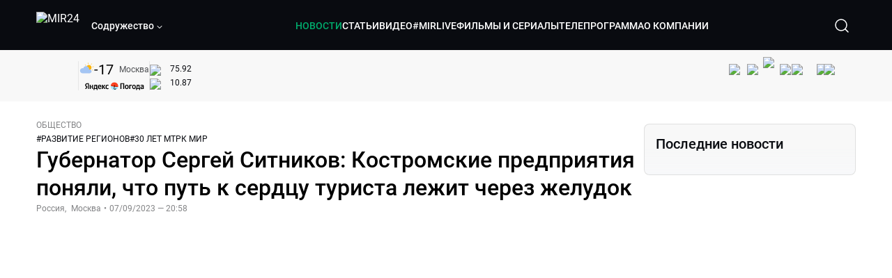

--- FILE ---
content_type: text/html; charset=utf-8
request_url: https://lite.mir24.tv/news/16564429/gubernator-sergei-sitnikov-kostromskie-predpriyatiya-ponyali-chto-put-k-serdcu-turista-lezhit-cherez-zheludok
body_size: 54976
content:
<!DOCTYPE html><html lang="ru"><head><meta charSet="utf-8"/><meta http-equiv="X-UA-Compatible" content="IE=Edge"/><meta name="viewport" content="width=device-width, initial-scale=1"/><meta name="format-detection" content="telephone=no"/><link rel="icon" type="image/png" href="/favicon-96x96.png" sizes="96x96"/><link rel="icon" type="image/svg+xml" href="/favicon.svg"/><link rel="shortcut icon" href="/favicon.ico"/><link rel="apple-touch-icon" sizes="180x180" href="/apple-touch-icon.png"/><meta name="apple-mobile-web-app-title" content="Mir24TV"/><link rel="manifest" href="/site.webmanifest"/><script>window.yaContextCb = window.yaContextCb || []</script><script src="https://yandex.ru/ads/system/context.js" async=""></script><title>Губернатор Сергей Ситников: Костромские предприятия поняли, что путь к сердцу туриста лежит через желудок</title><link rel="canonical" href="https://mir24.tv/news/16564429/gubernator-sergei-sitnikov-kostromskie-predpriyatiya-ponyali-chto-put-k-serdcu-turista-lezhit-cherez-zheludok"/><meta property="og:title" content="Губернатор Сергей Ситников: Костромские предприятия поняли, что путь к сердцу туриста лежит через желудок"/><meta name="twitter:title" content="Губернатор Сергей Ситников: Костромские предприятия поняли, что путь к сердцу туриста лежит через желудок"/><meta property="og:type" content="website"/><meta property="og:site_name" content="МИР 24"/><meta property="og:url" content="https://mir24.tv/news/16564429/gubernator-sergei-sitnikov-kostromskie-predpriyatiya-ponyali-chto-put-k-serdcu-turista-lezhit-cherez-zheludok"/><meta property="og:locale" content="ru_Ru"/><meta name="description" content="Губернатор Костромской области Сергей Ситников в эксклюзивном интервью программе &lt;a href=&quot;https://mirtv. ru/broadcast/231/&quot; target=&quot;_blank&quot;&gt;«Евразия."/><meta property="og:description" content="Губернатор Костромской области Сергей Ситников в эксклюзивном интервью программе &lt;a href=&quot;https://mirtv. ru/broadcast/231/&quot; target=&quot;_blank&quot;&gt;«Евразия."/><meta name="twitter:description" content="Губернатор Костромской области Сергей Ситников в эксклюзивном интервью программе &lt;a href=&quot;https://mirtv. ru/broadcast/231/&quot; target=&quot;_blank&quot;&gt;«Евразия."/><meta property="og:image" content="https://images.mir24.tv/l-t6P_llFpZyUdkqlU_m49q5_28X1di4hYum02d5W88/q:95/w:865/h:500/c:1920:1129:nowe:-25:0/rt:fill-down/czM6Ly9taXIyNC10di9tZWRpYS9BcnRpY2xlL2ltYWdlLzQxZDQzZTRhLWY2MWEtNTg0Ni1iNzBiLWI1Yjc5MzY2YTkyNS9lZDNjNzNmMjMwNzdlYzIwYTA5NzAwNmVjZTY3MDEyNTRlN2NiNGI3NjRiYWQ1Njk2NGZhM2RjNDdiOTE1NTdjLmpwZw.jpg"/><meta property="og:image:secure_url" content="https://images.mir24.tv/l-t6P_llFpZyUdkqlU_m49q5_28X1di4hYum02d5W88/q:95/w:865/h:500/c:1920:1129:nowe:-25:0/rt:fill-down/czM6Ly9taXIyNC10di9tZWRpYS9BcnRpY2xlL2ltYWdlLzQxZDQzZTRhLWY2MWEtNTg0Ni1iNzBiLWI1Yjc5MzY2YTkyNS9lZDNjNzNmMjMwNzdlYzIwYTA5NzAwNmVjZTY3MDEyNTRlN2NiNGI3NjRiYWQ1Njk2NGZhM2RjNDdiOTE1NTdjLmpwZw.jpg"/><meta property="og:image:width" content="1200"/><meta property="og:image:height" content="630"/><meta property="og:image:type" content="image/jpeg"/><meta property="og:image" content="https://images.mir24.tv/l-t6P_llFpZyUdkqlU_m49q5_28X1di4hYum02d5W88/q:95/w:865/h:500/c:1920:1129:nowe:-25:0/rt:fill-down/czM6Ly9taXIyNC10di9tZWRpYS9BcnRpY2xlL2ltYWdlLzQxZDQzZTRhLWY2MWEtNTg0Ni1iNzBiLWI1Yjc5MzY2YTkyNS9lZDNjNzNmMjMwNzdlYzIwYTA5NzAwNmVjZTY3MDEyNTRlN2NiNGI3NjRiYWQ1Njk2NGZhM2RjNDdiOTE1NTdjLmpwZw.jpg"/><meta property="og:image:secure_url" content="https://images.mir24.tv/l-t6P_llFpZyUdkqlU_m49q5_28X1di4hYum02d5W88/q:95/w:865/h:500/c:1920:1129:nowe:-25:0/rt:fill-down/czM6Ly9taXIyNC10di9tZWRpYS9BcnRpY2xlL2ltYWdlLzQxZDQzZTRhLWY2MWEtNTg0Ni1iNzBiLWI1Yjc5MzY2YTkyNS9lZDNjNzNmMjMwNzdlYzIwYTA5NzAwNmVjZTY3MDEyNTRlN2NiNGI3NjRiYWQ1Njk2NGZhM2RjNDdiOTE1NTdjLmpwZw.jpg"/><meta property="og:image:width" content="300"/><meta property="og:image:height" content="300"/><meta property="og:image:type" content="image/jpeg"/><meta name="twitter:card" content="summary"/><meta property="twitter:image" content="https://images.mir24.tv/l-t6P_llFpZyUdkqlU_m49q5_28X1di4hYum02d5W88/q:95/w:865/h:500/c:1920:1129:nowe:-25:0/rt:fill-down/czM6Ly9taXIyNC10di9tZWRpYS9BcnRpY2xlL2ltYWdlLzQxZDQzZTRhLWY2MWEtNTg0Ni1iNzBiLWI1Yjc5MzY2YTkyNS9lZDNjNzNmMjMwNzdlYzIwYTA5NzAwNmVjZTY3MDEyNTRlN2NiNGI3NjRiYWQ1Njk2NGZhM2RjNDdiOTE1NTdjLmpwZw.jpg"/><meta property="vk:image" content="https://images.mir24.tv/l-t6P_llFpZyUdkqlU_m49q5_28X1di4hYum02d5W88/q:95/w:865/h:500/c:1920:1129:nowe:-25:0/rt:fill-down/czM6Ly9taXIyNC10di9tZWRpYS9BcnRpY2xlL2ltYWdlLzQxZDQzZTRhLWY2MWEtNTg0Ni1iNzBiLWI1Yjc5MzY2YTkyNS9lZDNjNzNmMjMwNzdlYzIwYTA5NzAwNmVjZTY3MDEyNTRlN2NiNGI3NjRiYWQ1Njk2NGZhM2RjNDdiOTE1NTdjLmpwZw.jpg"/><meta name="next-head-count" content="36"/><script type="application/ld+json">{"@context":"https://schema.org","@type":"WebSite","name":"МИР 24","alternateName":"Телеканал МИР","url":"https://lite.mir24.tv"}</script><script>
                window.__ANALYTICS_CONFIG__ = {
                  departmentYmId: undefined,
                  hostname: "lite.mir24.tv"
                };
              </script><link rel="preload" href="/_next/static/media/d0bc87a819730d23.p.ttf" as="font" type="font/ttf" crossorigin="anonymous"/><link rel="preload" href="/_next/static/media/9204c2aa0a88c808.p.ttf" as="font" type="font/ttf" crossorigin="anonymous"/><link rel="preload" href="/_next/static/media/c36a3fe042b96dc3.p.ttf" as="font" type="font/ttf" crossorigin="anonymous"/><link rel="preload" href="/_next/static/media/6ed32619a5671842.p.ttf" as="font" type="font/ttf" crossorigin="anonymous"/><link rel="preload" href="/_next/static/css/0ffd88f797fc8334.css" as="style"/><link rel="stylesheet" href="/_next/static/css/0ffd88f797fc8334.css" data-n-g=""/><noscript data-n-css=""></noscript><script defer="" nomodule="" src="/_next/static/chunks/polyfills-c67a75d1b6f99dc8.js"></script><script src="/_next/static/chunks/webpack-91e4d7af6dfda032.js" defer=""></script><script src="/_next/static/chunks/framework-73b8966a3c579ab0.js" defer=""></script><script src="/_next/static/chunks/main-32c1c07073854a2c.js" defer=""></script><script src="/_next/static/chunks/pages/_app-69562aeb144f6fa4.js" defer=""></script><script src="/_next/static/chunks/pages/news/%5Bid%5D/%5B%5B...slug%5D%5D-142f0c7dd868ac06.js" defer=""></script><script src="/_next/static/2UxM2qdqUi5iGPIVW0BlN/_buildManifest.js" defer=""></script><script src="/_next/static/2UxM2qdqUi5iGPIVW0BlN/_ssgManifest.js" defer=""></script><style id="__jsx-4153453739">:root{--font-main:'__myFont_b40ad6', '__myFont_Fallback_b40ad6'}</style><style id="__jsx-1336344249">#nprogress{pointer-events:none}#nprogress .bar{background:#00AB6C;position:fixed;z-index:1031;top:0;left:0;width:100%;height:2px}#nprogress .peg{display:block;position:absolute;right:0px;width:100px;height:100%;-webkit-box-shadow:0 0 10px #00AB6C,0 0 5px #00AB6C;-moz-box-shadow:0 0 10px #00AB6C,0 0 5px #00AB6C;box-shadow:0 0 10px #00AB6C,0 0 5px #00AB6C;opacity:1;-webkit-transform:rotate(3deg)translate(0px,-4px);-ms-transform:rotate(3deg)translate(0px,-4px);-moz-transform:rotate(3deg)translate(0px,-4px);-o-transform:rotate(3deg)translate(0px,-4px);transform:rotate(3deg)translate(0px,-4px)}.nprogress-custom-parent{overflow:hidden;position:relative}.nprogress-custom-parent #nprogress .bar{position:absolute}</style></head><body><div id="__next"><div class="banners_common"></div><div class="PullToRefresh_refresh__KEoCj"><div class="Toastify"></div><div class="jsx-4153453739 MainLayout_liveVideoPlayer__yNmOK"><div class="LiveVideoPlayer_LiveVideoPlayer__ColxU"><div class="LiveVideoPlayer_LiveVideoPlayer__preview__TQt4y"><img src="/img/live_preview.png" alt="on air preview"/></div></div></div><div class="SmallLiveVideoPlayer_SmallLiveVideoPlayer__3qssX"><div class="SmallLiveVideoPlayer_player__wrapper__pIM7z"><div class="SmallLiveVideoPlayer_player__Sn5a4 SmallLiveVideoPlayer_player_isVisible__JeAnG"><div class="SmallLiveVideoPlayer_player__cross__CZ5k_" role="button"><svg width="24" height="24" viewBox="0 0 24 24" fill="none" stroke="currentColor" xmlns="http://www.w3.org/2000/svg"><path d="M18 6L6 18" stroke="currentColor" stroke-width="2" stroke-linecap="round" stroke-linejoin="round"></path><path d="M6 6L18 18" stroke="currentColor" stroke-width="2" stroke-linecap="round" stroke-linejoin="round"></path></svg></div></div><div role="button" class="SmallLiveVideoPlayer_player__button__cQvP8">Прямой эфир</div></div></div><div class="PlayerModal_PlayerModal__DZ1TA"><div class="PlayerModal_PlayerModal__overlay__Iuw2J"><div class="PlayerModal_PlayerModal__cross__F2OKP"><svg width="32" height="32" viewBox="0 0 32 32" fill="none" xmlns="http://www.w3.org/2000/svg"><path d="M8 7L25 23.9706" stroke="white" stroke-width="2" stroke-linecap="round"></path><path d="M8 24L25 7.02944" stroke="white" stroke-width="2" stroke-linecap="round"></path></svg></div><div class="PlayerModal_content___n5oS"></div></div></div><div class="jsx-4153453739 "><header class="Header_header__Nzdkk Header_header_lite__QuK56"><nav><div class="Header_header__wrapper__X3KhY"><div class="Header_header__widget__J1wco"><a aria-label="Перейти на главную страницу Мир 24" href="/"><img src="https://images.mir24.tv/6H6QOcDxbmMdlLWafjexQe7xgKW5knk5ZdwXsapE9N0/czM6Ly9taXIyNC10di9tZWRpYS9TZXR0aW5nc0xvZ28vaW1hZ2UvMDE1MGViODktNjZjZi00YWJlLWI0Y2MtMjZiYTJiZTYwZWE4L2xvZ28uc3Zn.svg" class="Header_header__logo__l8XDc" alt="MIR24"/></a><div class="Header_header__departmentsDropdown___c6bd"><div class="Dropdown_dropdownContainer__meOf8"><div role="button" class="Dropdown_dropdownGroup__0PtYf DepartmentsDropdown_DepartmentsDropdown__udNrU undefined"><div class="DepartmentsDropdown_DepartmentsDropdown__title-wrap__MTAqq"><span class="DepartmentsDropdown_DepartmentsDropdown__title__nSpkn DepartmentsDropdown_DepartmentsDropdown__title-isDesktop__QSQ76">Содружество</span></div><div class="Dropdown_dropdownGroup__icon__wLGwl"><div class="DepartmentsDropdown_DepartmentsDropdown__arrowDown__fsuHN"><svg width="8px" height="8px" viewBox="0 0 16 16" fill="currentColor" xmlns="http://www.w3.org/2000/svg"><path fill="currentColor" fill-rule="evenodd" clip-rule="evenodd" d="M1.29289 4.29289C1.68342 3.90237 2.31658 3.90237 2.70711 4.29289L8 9.58579L13.2929 4.29289C13.6834 3.90237 14.3166 3.90237 14.7071 4.29289C15.0976 4.68342 15.0976 5.31658 14.7071 5.70711L8.70711 11.7071C8.31658 12.0976 7.68342 12.0976 7.29289 11.7071L1.29289 5.70711C0.902369 5.31658 0.902369 4.68342 1.29289 4.29289Z"></path></svg></div></div></div><div class="Dropdown_options__f4GOF DepartmentsDropdown_DepartmentsOptions__FxjvQ"></div></div></div></div><div class="Header_navigation__TZcb0"><nav class="HeaderNavigation_navigation__KjLdn"><div class="swiper HeaderNavigation_navigation__swiper__7lNXf"><div class="swiper-wrapper"><div class="swiper-slide"><div data-nav-page="news" class="HeaderNavigation_navigation__item__lvDUf HeaderNavigation_navigation__item_isActive__Q_WSA"><a href="/news">НОВОСТИ</a></div></div><div class="swiper-slide"><div data-nav-page="articles" class="HeaderNavigation_navigation__item__lvDUf"><a href="/articles">СТАТЬИ</a></div></div><div class="swiper-slide"><div data-nav-page="videos" class="HeaderNavigation_navigation__item__lvDUf"><a href="/videos">ВИДЕО</a></div></div><div class="swiper-slide"><div class="HeaderNavigation_navigation__item__lvDUf"><a href="/mirlive">#MIRLIVE</a></div></div><div class="swiper-slide"><div data-nav-page="films" class="HeaderNavigation_navigation__item__lvDUf"><a href="/films">ФИЛЬМЫ И СЕРИАЛЫ</a></div></div><div class="swiper-slide"><div data-nav-page="tvprogram" class="HeaderNavigation_navigation__item__lvDUf"><a href="/tvprogram">ТЕЛЕПРОГРАММА</a></div></div><div class="swiper-slide"><div data-nav-page="about" class="HeaderNavigation_navigation__item__lvDUf"><a href="/about/about_us">О КОМПАНИИ</a></div></div></div></div><div class="HeaderNavigation_navigation__shadow__BDGDg HeaderNavigation_navigation__shadow_left__AK3UQ HeaderNavigation_navigation__shadow_hidden__1jS2d"></div><div class="HeaderNavigation_navigation__shadow__BDGDg HeaderNavigation_navigation__shadow_right__0KS9s HeaderNavigation_navigation__shadow_hidden__1jS2d"></div><button class="HeaderNavigation_navigation__button__ry4h6 HeaderNavigation_navigation__button_prev__MEHc1 HeaderNavigation_navigation__button_hidden__4wDqh" type="button"><svg width="16" height="16" viewBox="0 0 16 16" fill="currentColor" xmlns="http://www.w3.org/2000/svg"><path fill="currentColor" fill-rule="evenodd" clip-rule="evenodd" d="M1.29289 4.29289C1.68342 3.90237 2.31658 3.90237 2.70711 4.29289L8 9.58579L13.2929 4.29289C13.6834 3.90237 14.3166 3.90237 14.7071 4.29289C15.0976 4.68342 15.0976 5.31658 14.7071 5.70711L8.70711 11.7071C8.31658 12.0976 7.68342 12.0976 7.29289 11.7071L1.29289 5.70711C0.902369 5.31658 0.902369 4.68342 1.29289 4.29289Z"></path></svg></button><button class="HeaderNavigation_navigation__button__ry4h6 HeaderNavigation_navigation__button_next____GWu HeaderNavigation_navigation__button_hidden__4wDqh" type="button"><svg width="16" height="16" viewBox="0 0 16 16" fill="currentColor" xmlns="http://www.w3.org/2000/svg"><path fill="currentColor" fill-rule="evenodd" clip-rule="evenodd" d="M1.29289 4.29289C1.68342 3.90237 2.31658 3.90237 2.70711 4.29289L8 9.58579L13.2929 4.29289C13.6834 3.90237 14.3166 3.90237 14.7071 4.29289C15.0976 4.68342 15.0976 5.31658 14.7071 5.70711L8.70711 11.7071C8.31658 12.0976 7.68342 12.0976 7.29289 11.7071L1.29289 5.70711C0.902369 5.31658 0.902369 4.68342 1.29289 4.29289Z"></path></svg></button></nav></div><div class="Header_header__search__GNeum"><div class="Header_liveWrap__uSR8Z"></div><div><button class="CollapsableSearchInput_close__1OaAM" aria-label="Закрыть форму поиска по сайту"><svg width="24" height="24" viewBox="0 0 24 24" fill="none" stroke="currentColor" xmlns="http://www.w3.org/2000/svg"><path d="M18 6L6 18" stroke="currentColor" stroke-width="2" stroke-linecap="round" stroke-linejoin="round"></path><path d="M6 6L18 18" stroke="currentColor" stroke-width="2" stroke-linecap="round" stroke-linejoin="round"></path></svg></button><button class="CollapsableSearchInput_search__cm01Y CollapsableSearchInput_search_isVisible__9_at2" aria-label="Открыть форму поиска по сайту"><svg width="40" height="40" viewBox="0 0 40 40" fill="none" xmlns="http://www.w3.org/2000/svg"><path d="M29 29L24.65 24.65M27 19C27 23.4183 23.4183 27 19 27C14.5817 27 11 23.4183 11 19C11 14.5817 14.5817 11 19 11C23.4183 11 27 14.5817 27 19Z" stroke="white" stroke-width="1.5" stroke-linecap="round" stroke-linejoin="round"></path></svg></button><div class="CollapsableSearchInput_CollapsableSearchInput__inputContainer__PI7dT"><input type="search" class="CollapsableSearchInput_CollapsableSearchInput__input__xmRHD" placeholder="Введите запрос" autoComplete="off" value=""/></div><div class="AutocompleteDropdown_wrap__YSnrZ CollapsableSearchInput_CollapsableSearchInput__autocompleteDropdown__du4l9"></div></div><button class="Header_burger__J39L4" aria-label="Открыкрыть мобильное меню"><div></div></button></div></div></nav></header><div class="Header_pageTitleWrap__4uZ6W"><div class="PageTitle_PageTitle__Y4Xn_"><div class="PageTitle_PageTitle__top__d6sPj PageTitle_PageTitle__top_withoutTitle__0D3ZB"><div class="PageTitle_PageTitle__top__right__uMN_1"><div class="Tags_Tags__1eE9R Tags_Tags_isHidden__MttJh"></div><ul class="Socials_socials__1E5AU"><li><a href="https://vk.com/mir24tv" target="_blank" rel="noopener noreferrer"><img alt="vk" src="https://images.mir24.tv/xzO2mXP0887pBA0yQ06cASYFsV5gA0_C6KTNFveqSIo/czM6Ly9taXIyNC10di9tZWRpYS9IZWFkZXJTb2NpYWwvaW1hZ2UvZDMxMGEzNmUtY2Q2Zi00MGE0LTk0YTUtZGYzNDM3Y2M5MjJhL3ZrLnN2Zw.svg" width="26" height="26" decoding="async" data-nimg="1" loading="lazy" style="color:transparent"/></a></li><li><a href="https://ok.ru/mir24tv" target="_blank" rel="noopener noreferrer"><img alt="ОК" src="https://images.mir24.tv/pwrd6uanUFU5N95dC5P1nGNdcsEGxsJnmuLzyn879FE/czM6Ly9taXIyNC10di9tZWRpYS9IZWFkZXJTb2NpYWwvaW1hZ2UvZmQxNjIzMWMtN2RhYS00NjZkLTgyYjUtODA1YTdlMDk3NGNjL29rLnN2Zw.svg" width="26" height="26" decoding="async" data-nimg="1" loading="lazy" style="color:transparent"/></a></li><li><a href="https://my.mail.ru/community/mir24.tv/" target="_blank" rel="noopener noreferrer"><img alt="Мой мир" src="https://images.mir24.tv/vhzv13z0F5v-6wUDURAygnDBpYogPu26hsHs7LdttG4/czM6Ly9taXIyNC10di9tZWRpYS9IZWFkZXJTb2NpYWwvaW1hZ2UvMjJiMTg3ZjQtYjI0OS00Y2JlLWIyNmMtOTY2YjUxNDc0N2VjL21tMi5zdmc.svg" width="26" height="26" decoding="async" data-nimg="1" loading="lazy" style="color:transparent"/></a></li><li><a href="https://dzen.ru/mir24tv?favid=3087" target="_blank" rel="noopener noreferrer"><img alt="Дзен" src="https://images.mir24.tv/FRZN3tn2AaLkkj82cCz0MzObbdxIKZvlBtuxR8cZcow/czM6Ly9taXIyNC10di9tZWRpYS9IZWFkZXJTb2NpYWwvaW1hZ2UvNjI4MTg5MGYtYjI3MC00YjAxLWJkZGYtZDNkYjk5ZWVjMGRiL3plbi5zdmc.svg" width="26" height="26" decoding="async" data-nimg="1" loading="lazy" style="color:transparent"/></a></li><li><a href="https://rutube.ru/channel/23901150/" target="_blank" rel="noopener noreferrer"><img alt="RuTube" src="https://images.mir24.tv/PFGMa8iKWEMHK1zGDOw7UrJEcmePoOAQiyoR3EtutKw/czM6Ly9taXIyNC10di9tZWRpYS9IZWFkZXJTb2NpYWwvaW1hZ2UvMWI3Mjc3NWMtMGI5ZC00ZDczLTkxYmQtMWQwNTU3ZjRkM2Q2L3J1dHViZS5zdmc.svg" width="26" height="26" decoding="async" data-nimg="1" loading="lazy" style="color:transparent"/></a></li><li><a href="https://max.ru/mir24tv" target="_blank" rel="noopener noreferrer"><img alt="MAX" src="https://images.mir24.tv/VTQzdl_g3-AAJ_ZjwAbL2sg-uBVSIhaPulvD_I3Z5P4/czM6Ly9taXIyNC10di9tZWRpYS9IZWFkZXJTb2NpYWwvaW1hZ2UvOTcyZGVjZGUtNWMyYi00ZDRiLThhYjEtNzRhMDA2OTI3MzVkL21heC5zdmc.svg" width="26" height="26" decoding="async" data-nimg="1" loading="lazy" style="color:transparent"/></a></li><li><a href="https://t.me/+TXi6c5FYgYB7yMKl" target="_blank" rel="noopener noreferrer"><img alt="Telegram" src="https://images.mir24.tv/NTZtohRIYpsk2-OAsh6MNhrO_3_Tag5syVlhdUjEsvw/czM6Ly9taXIyNC10di9tZWRpYS9IZWFkZXJTb2NpYWwvaW1hZ2UvZTc4NGFjMTMtZjFkNC00OWIyLTkxOWItMjFlMTIxZGY3YWU2L3RlbGVncmFtLnN2Zw.svg" width="26" height="26" decoding="async" data-nimg="1" loading="lazy" style="color:transparent"/></a></li></ul><div class="PageTitle_reverse__UXJxf"><div class="DoubleWidgetWrapper_widgets____OCO white"><div class="DoubleWidgetWrapper_widgets__widget__A4Pwv"><div class="clockWidget_empty__gdqkx"></div></div><span class="DoubleWidgetWrapper_widgets__line__GVYje"></span><div class="DoubleWidgetWrapper_widgets__widget__A4Pwv"><div class="weatherWidget_weather-widget__j_jPh"><div class="weatherWidget_weather-widget__weather__uU4S7"><img alt="weather icon" src="/img/weather_forecast/bkn_d.svg" width="22" height="22" decoding="async" data-nimg="1" loading="lazy" style="color:transparent"/><span class="weatherWidget_weather-widget__weather__temperature__p70wp">-17</span></div><span class="weatherWidget_weather-widget__location__GBnIp">Москва</span><img alt="yandex weather icon" src="/img/weather_forecast/logo_weather_ru_indoor.svg" width="86" height="12" decoding="async" data-nimg="1" class="weatherWidget_weather-widget__logo__06npa" loading="lazy" style="color:transparent"/></div></div><span class="DoubleWidgetWrapper_widgets__line__GVYje"></span><div class="DoubleWidgetWrapper_widgets__widget__A4Pwv"><div class="CurrencysRatesWidget_wrap__ETN3_ white"><div class="CurrencysRatesWidget_item__VbAzj"><img alt="currencyUSD" src="https://images.mir24.tv/eaJaQk0s7miZkFXycXyuMhs1QwujB2bIZLmRpOj3J4c/q:95/czM6Ly9taXIyNC10di9tZWRpYS9DdXJyZW5jeS9mbGFnLzU2OGE2ZTM0LWUwMzQtNDBmMC04NjNlLTMyZGVhZDZlZGEwNC9GbGFnX29mX3RoZV9Vbml0ZWRfU3RhdGVzLTEuc3Zn.svg" width="22" height="16" decoding="async" data-nimg="1" class="CurrencysRatesWidget_item__currencyIcon__MDSeC" loading="lazy" style="color:transparent"/><p class="CurrencysRatesWidget_item__rate__oWAAE CurrencysRatesWidget_white__2_BIr">75.92</p><svg width="18" height="10" viewBox="0 0 18 10" fill="none" xmlns="http://www.w3.org/2000/svg" class="CurrencysRatesWidget_item__changingDynamicIcon__PwahE CurrencysRatesWidget_item__changingDynamicIcon_noChange__N_lyD"><path d="M17 5H1M1 5L5 1M1 5L5 9" stroke="#090B10" stroke-width="2" stroke-linecap="round" stroke-linejoin="round"></path></svg></div><div class="CurrencysRatesWidget_item__VbAzj"><img alt="currencyCNY" src="https://images.mir24.tv/V5rDIxGcYnl0_l5uHcGryHG1aiNYMBNukJKk7JTVDvk/q:95/czM6Ly9taXIyNC10di9tZWRpYS9DdXJyZW5jeS9mbGFnLzE3NThiNzFkLTM2YWEtNDliOC04YjE1LWU4NGU4MTZhNGVlZS9GbGFnX29mX3RoZV9QZW9wbGUnc19SZXB1YmxpY19vZl9DaGluYS5zdmc.svg" width="22" height="16" decoding="async" data-nimg="1" class="CurrencysRatesWidget_item__currencyIcon__MDSeC" loading="lazy" style="color:transparent"/><p class="CurrencysRatesWidget_item__rate__oWAAE CurrencysRatesWidget_white__2_BIr">10.87</p><svg width="18" height="10" viewBox="0 0 18 10" fill="none" xmlns="http://www.w3.org/2000/svg" class="CurrencysRatesWidget_item__changingDynamicIcon__PwahE CurrencysRatesWidget_item__changingDynamicIcon_noChange__N_lyD"><path d="M17 5H1M1 5L5 1M1 5L5 9" stroke="#090B10" stroke-width="2" stroke-linecap="round" stroke-linejoin="round"></path></svg></div></div></div></div></div></div><div class="PageTitle_actions__4cU3m"></div></div></div></div><div class="BurgerMenu_burgerMenu__XyAa1 BurgerMenu_burgerMenu_lite__oKmWv"><div class="BurgerMenu_widgetWrap__2KJXl"><div class="DoubleWidgetWrapper_widgets____OCO black BurgerMenu_widget__1qX9k"><div class="DoubleWidgetWrapper_widgets__widget__A4Pwv"><div class="clockWidget_empty__gdqkx"></div></div><span class="DoubleWidgetWrapper_widgets__line__GVYje"></span><div class="DoubleWidgetWrapper_widgets__widget__A4Pwv"><div class="weatherWidget_weather-widget__j_jPh"><div class="weatherWidget_weather-widget__weather__uU4S7"><img alt="weather icon" src="/img/weather_forecast/bkn_d.svg" width="22" height="22" decoding="async" data-nimg="1" loading="lazy" style="color:transparent"/><span class="weatherWidget_weather-widget__weather__temperature__p70wp weatherWidget_black__Jo9ti">-17</span></div><span class="weatherWidget_weather-widget__location__GBnIp weatherWidget_weather-widget__location_isBlackTheme__t9DwN">Москва</span><img alt="yandex weather icon" src="/img/weather_forecast/logo_weather_ru_indoor_black.svg" width="86" height="12" decoding="async" data-nimg="1" class="weatherWidget_weather-widget__logo__06npa" loading="lazy" style="color:transparent"/></div></div><span class="DoubleWidgetWrapper_widgets__line__GVYje"></span><div class="DoubleWidgetWrapper_widgets__widget__A4Pwv"><div class="CurrencysRatesWidget_wrap__ETN3_ black"><div class="CurrencysRatesWidget_item__VbAzj"><img alt="currencyUSD" src="https://images.mir24.tv/eaJaQk0s7miZkFXycXyuMhs1QwujB2bIZLmRpOj3J4c/q:95/czM6Ly9taXIyNC10di9tZWRpYS9DdXJyZW5jeS9mbGFnLzU2OGE2ZTM0LWUwMzQtNDBmMC04NjNlLTMyZGVhZDZlZGEwNC9GbGFnX29mX3RoZV9Vbml0ZWRfU3RhdGVzLTEuc3Zn.svg" width="22" height="16" decoding="async" data-nimg="1" class="CurrencysRatesWidget_item__currencyIcon__MDSeC" loading="lazy" style="color:transparent"/><p class="CurrencysRatesWidget_item__rate__oWAAE CurrencysRatesWidget_black__yL_BC">75.92</p><svg width="18" height="10" viewBox="0 0 18 10" fill="none" xmlns="http://www.w3.org/2000/svg" class="CurrencysRatesWidget_item__changingDynamicIcon__PwahE CurrencysRatesWidget_item__changingDynamicIcon_noChange__N_lyD"><path d="M17 5H1M1 5L5 1M1 5L5 9" stroke="#090B10" stroke-width="2" stroke-linecap="round" stroke-linejoin="round"></path></svg></div><div class="CurrencysRatesWidget_item__VbAzj"><img alt="currencyCNY" src="https://images.mir24.tv/V5rDIxGcYnl0_l5uHcGryHG1aiNYMBNukJKk7JTVDvk/q:95/czM6Ly9taXIyNC10di9tZWRpYS9DdXJyZW5jeS9mbGFnLzE3NThiNzFkLTM2YWEtNDliOC04YjE1LWU4NGU4MTZhNGVlZS9GbGFnX29mX3RoZV9QZW9wbGUnc19SZXB1YmxpY19vZl9DaGluYS5zdmc.svg" width="22" height="16" decoding="async" data-nimg="1" class="CurrencysRatesWidget_item__currencyIcon__MDSeC" loading="lazy" style="color:transparent"/><p class="CurrencysRatesWidget_item__rate__oWAAE CurrencysRatesWidget_black__yL_BC">10.87</p><svg width="18" height="10" viewBox="0 0 18 10" fill="none" xmlns="http://www.w3.org/2000/svg" class="CurrencysRatesWidget_item__changingDynamicIcon__PwahE CurrencysRatesWidget_item__changingDynamicIcon_noChange__N_lyD"><path d="M17 5H1M1 5L5 1M1 5L5 9" stroke="#090B10" stroke-width="2" stroke-linecap="round" stroke-linejoin="round"></path></svg></div></div></div></div></div><div class="NavigationBurgerItem_NavigationBurgerItem__9XffW"><div><div class="NavigationBurgerItem_NavigationBurgerItem__item__4Tjs0"><a href="/news">НОВОСТИ</a></div><div class="NavigationBurgerItem_NavigationBurgerItem__sublinks_inner__8G4St"><ul class="NavigationBurgerItem_NavigationBurgerItem__sublinks___a35a"></ul></div></div><div><div class="NavigationBurgerItem_NavigationBurgerItem__item__4Tjs0"><a href="/articles">СТАТЬИ</a></div><div class="NavigationBurgerItem_NavigationBurgerItem__sublinks_inner__8G4St"><ul class="NavigationBurgerItem_NavigationBurgerItem__sublinks___a35a"></ul></div></div><div><div class="NavigationBurgerItem_NavigationBurgerItem__item__4Tjs0"><a href="/videos">ВИДЕО</a></div><div class="NavigationBurgerItem_NavigationBurgerItem__sublinks_inner__8G4St"><ul class="NavigationBurgerItem_NavigationBurgerItem__sublinks___a35a"></ul></div></div><div><div class="NavigationBurgerItem_NavigationBurgerItem__item__4Tjs0"><a href="/mirlive">#MIRLIVE</a></div><div class="NavigationBurgerItem_NavigationBurgerItem__sublinks_inner__8G4St"><ul class="NavigationBurgerItem_NavigationBurgerItem__sublinks___a35a"></ul></div></div><div><div class="NavigationBurgerItem_NavigationBurgerItem__item__4Tjs0"><a href="/films">ФИЛЬМЫ И СЕРИАЛЫ</a></div><div class="NavigationBurgerItem_NavigationBurgerItem__sublinks_inner__8G4St"><ul class="NavigationBurgerItem_NavigationBurgerItem__sublinks___a35a"></ul></div></div><div><div class="NavigationBurgerItem_NavigationBurgerItem__item__4Tjs0"><a href="/tvprogram">ТЕЛЕПРОГРАММА</a></div><div class="NavigationBurgerItem_NavigationBurgerItem__sublinks_inner__8G4St"><ul class="NavigationBurgerItem_NavigationBurgerItem__sublinks___a35a"></ul></div></div><div><div class="NavigationBurgerItem_NavigationBurgerItem__item__4Tjs0"><a href="/about">О КОМПАНИИ</a><div role="button"><svg width="16" height="16" viewBox="0 0 16 16" fill="currentColor" xmlns="http://www.w3.org/2000/svg"><path fill="currentColor" fill-rule="evenodd" clip-rule="evenodd" d="M1.29289 4.29289C1.68342 3.90237 2.31658 3.90237 2.70711 4.29289L8 9.58579L13.2929 4.29289C13.6834 3.90237 14.3166 3.90237 14.7071 4.29289C15.0976 4.68342 15.0976 5.31658 14.7071 5.70711L8.70711 11.7071C8.31658 12.0976 7.68342 12.0976 7.29289 11.7071L1.29289 5.70711C0.902369 5.31658 0.902369 4.68342 1.29289 4.29289Z"></path></svg></div></div><div class="NavigationBurgerItem_NavigationBurgerItem__sublinks_inner__8G4St"><ul class="NavigationBurgerItem_NavigationBurgerItem__sublinks___a35a"><li><a href="/news/[id]/about_us">О НАС</a></li><li><a href="/news/[id]/history">ИСТОРИЯ</a></li><li><a href="/news/[id]/management">РУКОВОДСТВО</a></li><li><a href="/news/[id]/news">НОВОСТИ</a></li><li><a href="/news/[id]/press_about_us">ПРЕССА О НАС</a></li><li><a href="/news/[id]/career">КАРЬЕРА</a></li><li><a href="/news/[id]/advertising">РЕКЛАМА</a></li><li><a href="/news/[id]/feedback">ОБРАТНАЯ СВЯЗЬ</a></li></ul></div></div><div class="NavigationBurgerItem_NavigationBurgerItem__item__4Tjs0"><a href="/live">Прямой эфир</a></div></div><ul class="TagsBlock_TagsBlock__YYKOB"><a href="/tag-news/sovet-mira">#<!-- -->СОВЕТ МИРА</a><a href="/tag-news/spor-vokrug-grenlandii">#<!-- -->СПОР ВОКРУГ ГРЕНЛАНДИИ</a><a href="/tag-news/pogogda">#<!-- -->ПОГОДА В МИРЕ</a></ul><div class="BurgerMenu_burgerMenu__socialBlock__NRNBq"><ul class="SocialMedia_SocialMedia__networksList__tQ2nQ"><li class="SocialMedia_SocialMedia__networksItem__TdIxj"><a target="_blank" aria-label="Перейти на страницу  vk" href="https://vk.com/mir24tv"><img src="https://images.mir24.tv/yJ9sEjFAwzivI3bx_LH4uVDjvyQn3awukdkwEktSC1o/czM6Ly9taXIyNC10di9tZWRpYS9Gb290ZXJTb2NpYWwvaW1hZ2UvZmM0OWY0OTEtNWRiMy00OGM0LTk4YjEtMDY0MTEyNTNlMmI1L3ZrLnN2Zw.svg" alt="vk"/></a></li><li class="SocialMedia_SocialMedia__networksItem__TdIxj"><a target="_blank" aria-label="Перейти на страницу  MAX" href="https://max.ru/mir24tv"><img src="https://images.mir24.tv/AB5NI9UswZBwAAQj0A0KU-h2ZI9Ur83WDLisu8eMvt0/czM6Ly9taXIyNC10di9tZWRpYS9Gb290ZXJTb2NpYWwvaW1hZ2UvYjU2NTg1NjktMDk0My00YTE1LWEwNzktOTFkOGQ1MDk0OTIzL21heC5zdmc.svg" alt="MAX"/></a></li><li class="SocialMedia_SocialMedia__networksItem__TdIxj"><a target="_blank" aria-label="Перейти на страницу  ОК" href="https://ok.ru/mir24tv"><img src="https://images.mir24.tv/1DkqBfA22JxFrne75JuaSAcspPkA1KLynDFr30bdzZk/czM6Ly9taXIyNC10di9tZWRpYS9Gb290ZXJTb2NpYWwvaW1hZ2UvNmQ4MDIxOTUtNDg1ZS00OWNiLWEzOTEtMmU2YzU1NTJlZDZkL29rLnN2Zw.svg" alt="ОК"/></a></li><li class="SocialMedia_SocialMedia__networksItem__TdIxj"><a target="_blank" aria-label="Перейти на страницу  Мой мир" href="https://my.mail.ru/community/mir24.tv/"><img src="https://images.mir24.tv/tYuIi02qsWglOXVqa-JSGlBSXLiNca3L8DBiz_Kf7Nc/czM6Ly9taXIyNC10di9tZWRpYS9Gb290ZXJTb2NpYWwvaW1hZ2UvY2U4Y2U1YjgtMjJlMC00MmI4LWI0M2EtN2YzZDFmYTQzZGYwL21tMi5zdmc.svg" alt="Мой мир"/></a></li><li class="SocialMedia_SocialMedia__networksItem__TdIxj"><a target="_blank" aria-label="Перейти на страницу  Дзен" href="https://dzen.ru/mir24tv?favid=3087"><img src="https://images.mir24.tv/oUJfq1yxezs5u3zz6hq_mCzmRfIoiFpcR99zLe4mAuA/czM6Ly9taXIyNC10di9tZWRpYS9Gb290ZXJTb2NpYWwvaW1hZ2UvNmYyOGEyOWEtZTIzZC00MTcxLTgxOWUtYTAxNTMxZWE3MDQ0L3plbi5zdmc.svg" alt="Дзен"/></a></li><li class="SocialMedia_SocialMedia__networksItem__TdIxj"><a target="_blank" aria-label="Перейти на страницу  RuTube" href="https://rutube.ru/channel/23901150/"><img src="https://images.mir24.tv/k6ywLcUoizImoOBmMPu4eAwvBAfU9ax1M-sad05QBsA/czM6Ly9taXIyNC10di9tZWRpYS9Gb290ZXJTb2NpYWwvaW1hZ2UvMzk3M2M3NzEtOWY4Yy00YjljLWFhMmMtYzY4ZTI4NmQwODNlL3J1dHViZS5zdmc.svg" alt="RuTube"/></a></li><li class="SocialMedia_SocialMedia__networksItem__TdIxj"><a target="_blank" aria-label="Перейти на страницу  Telegram" href="https://t.me/+TXi6c5FYgYB7yMKl"><img src="https://images.mir24.tv/mOB473oGwDGwveY8W5nYeoHqynM6VC5-O6Kgrm7G_SI/czM6Ly9taXIyNC10di9tZWRpYS9Gb290ZXJTb2NpYWwvaW1hZ2UvMzEyNTg3ZTYtZDEwMC00YzdkLWI3NTEtNmEyYjBmNWI4ZmYwL3RlbGVncmFtLnN2Zw.svg" alt="Telegram"/></a></li></ul><ul class="Apps_Apps__appList__5rDYm"><li class="Apps_Apps__appItem__0mPDD"><a target="_blank" aria-label="Перейти на страницу  Google Play" href="/"><img src="https://images.mir24.tv/DagfOEcN7kkMyrz01yUtgPu1Y0DWJ45-6eXZPm9vol0/czM6Ly9taXIyNC10di9tZWRpYS9Gb290ZXJNb2JpbGUvaW1hZ2UvNmFiYTRkODktZDNjYS00Nzg4LTllODYtZTdmNWUwYzg5NWI1L2dvb2dsZV9wbGF5LnN2Zw.svg" alt="Google Play"/></a></li><li class="Apps_Apps__appItem__0mPDD"><a target="_blank" aria-label="Перейти на страницу  APP Store" href="/"><img src="https://images.mir24.tv/rSipqHTEEzINO_PEDe--DMCitpKBt7kqnfggcTHIszw/czM6Ly9taXIyNC10di9tZWRpYS9Gb290ZXJNb2JpbGUvaW1hZ2UvNjYyYjAwODUtMTU4NC00ZDIzLTlkYTMtODJiOWJlOTg3MWI1L2FwcF9zdG9yZS5zdmc.svg" alt="APP Store"/></a></li></ul></div><div class="BurgerMenu_filials__S53Fb"><div class="Dropdown_dropdownContainer__meOf8"><div role="button" class="Dropdown_dropdownGroup__0PtYf DepartmentsDropdown_DepartmentsDropdown__udNrU DepartmentsDropdown_DepartmentsDropdown_black__DARWZ"><div class="DepartmentsDropdown_DepartmentsDropdown__title-wrap__MTAqq"><span class="DepartmentsDropdown_DepartmentsDropdown__title__nSpkn">Содружество</span></div><div class="Dropdown_dropdownGroup__icon__wLGwl"></div></div><div class="Dropdown_options__f4GOF DepartmentsDropdown_DepartmentsOptions__FxjvQ Dropdown_options_isRelative__aVkOZ"></div></div></div></div><div role="button" class="BurgerMenu_burgerMenu__overlay__h8nsw"></div><main class="jsx-4153453739 "><div><div class="News_OneNewsPage__9_PvL"><div class="mainSection_MainSectionWrap__07_cK"><div class="mainSection_MainSection__qgkYv"><div class="mainSection_news__SpJI4"><div class="mainSection_news__body__K5MQF"><div class="mainSection_sectionTop__xmcgM mainSection_sectionTop_container__GY7sf"><span class="mainSection_news__category__gESta">ОБЩЕСТВО</span><ul class="mainSection_news__tags__W7jEy"><li class="mainSection_news__tags__tag__vsztb"><a href="/tag-news/razvitie-regionov">#<!-- -->РАЗВИТИЕ РЕГИОНОВ</a></li><li class="mainSection_news__tags__tag__vsztb"><a href="/tag-news/30-let-mtrk-mir">#<!-- -->30 ЛЕТ МТРК МИР</a></li></ul><h1 class="mainSection_news__title__BVU_H">Губернатор Сергей Ситников: Костромские предприятия поняли, что путь к сердцу туриста лежит через желудок</h1><div class="mainSection_news__subTitle__K0U4D"><span><a class="mainSection_news__subTitle__geoTag__Q1SO8" href="/geoTag-news/rossiya"><span>Россия<span class="mainSection_news__subTitle__comma__wHpC0">,<!-- --> </span></span></a></span><span><a class="mainSection_news__subTitle__geoTag__Q1SO8" href="/geoTag-news/moskva"><span>Москва</span></a></span> <span class="mainSection_news__subTitle__dot__Z_0Ko">•</span><span>07/09/2023 — 20:58</span></div></div><div class="mainSection_swiperWrap__7esA4"><div class="mainSection_shareTop__dsygk"><div class="InfoRowSocials_one-news__r1Kmm"><div><div class="InfoRowSocials_info-row-share__value__urRN1 InfoRowSocials_one-news-icons__m7Zld"><div role="button" class="InfoRowSocials_info-row-share__social-icon__wrapper___YxRC"><a href="https://t.me/share/url?url=https://mir24.tv/news/16564429/gubernator-sergei-sitnikov-kostromskie-predpriyatiya-ponyali-chto-put-k-serdcu-turista-lezhit-cherez-zheludok" target="_blank" rel="noreferrer" aria-label="Перейти в  telegram"><svg width="40" height="40" viewBox="0 0 40 40" fill="none" xmlns="http://www.w3.org/2000/svg" class="InfoRowSocials_info-row-share__social-icon__H3XJK"><path d="M4 19.36C4 12.1193 4 8.49867 6.24933 6.24933C8.49867 4 12.12 4 19.36 4H20.64C27.8807 4 31.5013 4 33.7507 6.24933C36 8.49867 36 12.12 36 19.36V20.64C36 27.8807 36 31.5013 33.7507 33.7507C31.5013 36 27.88 36 20.64 36H19.36C12.1193 36 8.49867 36 6.24933 33.7507C4 31.5013 4 27.88 4 20.64L4 19.36Z" fill="#34AADF"></path><path d="M11.1035 19.5325C11.1035 19.5325 19.0645 16.2398 21.8255 15.0803C22.8839 14.6165 26.4733 13.1324 26.4733 13.1324C26.4733 13.1324 28.1299 12.4832 27.9918 14.06C27.9458 14.7093 27.5777 16.9818 27.2095 19.4398C26.6573 22.9181 26.0591 26.7211 26.0591 26.7211C26.0591 26.7211 25.9671 27.7878 25.1848 27.9733C24.4025 28.1588 23.114 27.324 22.8839 27.1385C22.6998 26.9994 19.4326 24.9123 18.2362 23.892C17.9141 23.6138 17.5459 23.0573 18.2822 22.408C19.9388 20.8775 21.9175 18.976 23.114 17.7702C23.6662 17.2137 24.2184 15.9151 21.9175 17.4919C18.6504 19.7644 15.4292 21.8978 15.4292 21.8978C15.4292 21.8978 14.6929 22.3616 13.3124 21.9442C11.9318 21.5268 10.3212 20.9703 10.3212 20.9703C10.3212 20.9703 9.21686 20.2746 11.1035 19.5325Z" fill="white"></path></svg></a></div><div role="button" class="InfoRowSocials_info-row-share__social-icon__wrapper___YxRC"><a href="https://api.whatsapp.com/send?text=Губернатор Сергей Ситников: Костромские предприятия поняли, что путь к сердцу туриста лежит через желудок%20https://mir24.tv/news/16564429/gubernator-sergei-sitnikov-kostromskie-predpriyatiya-ponyali-chto-put-k-serdcu-turista-lezhit-cherez-zheludok" target="_blank" rel="noreferrer" aria-label="Перейти в  whatsapp"><svg width="40" height="40" viewBox="0 0 40 40" fill="none" xmlns="http://www.w3.org/2000/svg" class="InfoRowSocials_info-row-share__social-icon__H3XJK"><path d="M4 19.36C4 12.1193 4 8.49867 6.24933 6.24933C8.49867 4 12.12 4 19.36 4H20.64C27.8807 4 31.5013 4 33.7507 6.24933C36 8.49867 36 12.12 36 19.36V20.64C36 27.8807 36 31.5013 33.7507 33.7507C31.5013 36 27.88 36 20.64 36H19.36C12.1193 36 8.49867 36 6.24933 33.7507C4 31.5013 4 27.88 4 20.64L4 19.36Z" fill="#44D84F"></path><g clip-path="url(#clip0_9926_168922)"><path fill-rule="evenodd" clip-rule="evenodd" d="M27.94 12.0518C25.966 10.0849 23.3409 9.00111 20.544 9C14.7812 9 10.0909 13.6678 10.0886 19.4053C10.0879 21.2393 10.5693 23.0296 11.4842 24.6076L10.001 30L15.5435 28.553C17.0706 29.382 18.79 29.8188 20.5398 29.8196H20.5441C26.3064 29.8196 30.997 25.1512 30.9994 19.4136C31.0005 16.6331 29.914 14.0187 27.94 12.0518ZM20.5441 28.062H20.5406C18.9813 28.0614 17.4518 27.6445 16.1176 26.8565L15.8003 26.669L12.5113 27.5277L13.3892 24.3361L13.1826 24.0089C12.3127 22.6318 11.8532 21.0402 11.8539 19.406C11.8558 14.6372 15.7542 10.7575 20.5476 10.7575C22.8687 10.7584 25.0506 11.6592 26.6913 13.294C28.332 14.9288 29.235 17.1019 29.2341 19.4129C29.2321 24.1821 25.3338 28.062 20.5441 28.062ZM25.3108 21.5844C25.0495 21.4543 23.7652 20.8252 23.5257 20.7384C23.2862 20.6517 23.1121 20.6083 22.9379 20.8686C22.7638 21.1289 22.2631 21.7146 22.1107 21.8881C21.9583 22.0616 21.8059 22.0833 21.5447 21.9532C21.2834 21.823 20.4417 21.5485 19.4438 20.6626C18.6673 19.9733 18.1429 19.1217 17.9905 18.8614C17.8381 18.6011 17.9743 18.4604 18.1051 18.3308C18.2226 18.2143 18.3663 18.0271 18.497 17.8752C18.6276 17.7234 18.6711 17.615 18.7582 17.4415C18.8453 17.2679 18.8017 17.1161 18.7364 16.9859C18.6711 16.8558 18.1487 15.576 17.9309 15.0554C17.7189 14.5484 17.5035 14.617 17.3432 14.609C17.1909 14.6015 17.0166 14.5999 16.8425 14.5999C16.6683 14.5999 16.3853 14.665 16.1458 14.9252C15.9064 15.1856 15.2315 15.8146 15.2315 17.0944C15.2315 18.3742 16.1676 19.6105 16.2982 19.7841C16.4288 19.9576 18.1404 22.5839 20.761 23.7102C21.3843 23.978 21.8709 24.138 22.2503 24.2579C22.8761 24.4557 23.4456 24.4278 23.8958 24.3609C24.3977 24.2862 25.4414 23.7319 25.6591 23.1245C25.8768 22.5171 25.8768 21.9966 25.8115 21.8881C25.7462 21.7797 25.572 21.7146 25.3108 21.5844Z" fill="white"></path></g><defs><clipPath id="clip0_9926_168922"><rect width="21" height="21" fill="white" transform="translate(10 9)"></rect></clipPath></defs></svg></a></div><div role="button" class="InfoRowSocials_info-row-share__social-icon__wrapper___YxRC"><a href="viber://forward?text=Губернатор Сергей Ситников: Костромские предприятия поняли, что путь к сердцу туриста лежит через желудок%20https://mir24.tv/news/16564429/gubernator-sergei-sitnikov-kostromskie-predpriyatiya-ponyali-chto-put-k-serdcu-turista-lezhit-cherez-zheludok" target="_blank" rel="noreferrer" aria-label="Перейти в  viber"><svg width="40" height="40" viewBox="0 0 40 40" fill="none" xmlns="http://www.w3.org/2000/svg" class="InfoRowSocials_info-row-share__social-icon__H3XJK"><path d="M4 19.36C4 12.1193 4 8.49867 6.24933 6.24933C8.49867 4 12.12 4 19.36 4H20.64C27.8807 4 31.5013 4 33.7507 6.24933C36 8.49867 36 12.12 36 19.36V20.64C36 27.8807 36 31.5013 33.7507 33.7507C31.5013 36 27.88 36 20.64 36H19.36C12.1193 36 8.49867 36 6.24933 33.7507C4 31.5013 4 27.88 4 20.64L4 19.36Z" fill="#7C529E"></path><path d="M24.7671 28C26.0156 28 27.4723 26.8428 27.8884 25.6856C28.3046 24.5965 27.4723 24.12 26.7786 23.5755C26.2931 23.167 25.7382 22.8267 25.2526 22.4863C24.2122 21.7376 23.2411 21.7376 22.4781 22.8948C22.0619 23.5755 21.4377 23.5755 20.8134 23.3032C19.0793 22.4863 17.6921 21.3292 16.8597 19.5593C16.5129 18.8106 16.5129 18.0618 17.3453 17.5172C17.7615 17.245 18.247 16.9046 18.1776 16.2239C18.1083 15.4071 16.0967 12.6162 15.2644 12.3439C14.9176 12.2078 14.5708 12.2078 14.2239 12.3439C12.3511 12.9566 11.5188 14.5222 12.2818 16.292C14.5014 21.7376 18.5244 25.4814 23.9347 27.7958C24.2816 27.9319 24.6284 27.9319 24.7671 28ZM20.7441 12.0036C20.4666 12.0716 19.8423 11.7994 19.8423 12.412C19.8423 12.8204 20.3279 12.7523 20.6747 12.8204C24.6284 13.433 26.5012 15.2709 26.9867 19.219C27.0561 19.5593 26.9174 20.1039 27.4029 20.172C27.9578 20.172 27.8191 19.6274 27.8191 19.2871C27.8884 15.5432 24.559 12.1397 20.7441 12.0036Z" fill="white"></path><path d="M25.8769 18.6063C25.8075 18.8786 26.0156 19.3551 25.5301 19.4231C24.9058 19.4912 25.0446 18.9466 24.9752 18.6063C24.559 16.2239 23.7267 15.3389 21.2296 14.7944C20.8828 14.7263 20.3279 14.7944 20.3972 14.2498C20.4666 13.7053 21.0215 13.9095 21.3683 13.9775C23.8654 14.2498 25.8769 16.2919 25.8769 18.6063Z" fill="white"></path><path d="M24.0043 18.198C24.0043 18.4702 24.0043 18.8106 23.5881 18.8787C23.3107 18.8787 23.1719 18.6745 23.1026 18.4022C23.0332 17.3811 22.4783 16.8366 21.4379 16.7004C21.1604 16.6324 20.8136 16.5643 20.9523 16.1559C21.0217 15.8836 21.2991 15.8836 21.5766 15.8836C22.7558 15.8155 24.0043 17.0408 24.0043 18.198Z" fill="white"></path></svg></a></div><div role="button" class="InfoRowSocials_info-row-share__social-icon__wrapper___YxRC"><a href="https://vk.com/share.php?url=https://mir24.tv/news/16564429/gubernator-sergei-sitnikov-kostromskie-predpriyatiya-ponyali-chto-put-k-serdcu-turista-lezhit-cherez-zheludok" target="_blank" rel="noreferrer" aria-label="Перейти в  vk"><svg width="40" height="40" viewBox="0 0 40 40" fill="none" xmlns="http://www.w3.org/2000/svg" class="InfoRowSocials_info-row-share__social-icon__H3XJK"><path d="M4 19.36C4 12.1193 4 8.49867 6.24933 6.24933C8.49867 4 12.12 4 19.36 4H20.64C27.8807 4 31.5013 4 33.7507 6.24933C36 8.49867 36 12.12 36 19.36V20.64C36 27.8807 36 31.5013 33.7507 33.7507C31.5013 36 27.88 36 20.64 36H19.36C12.1193 36 8.49867 36 6.24933 33.7507C4 31.5013 4 27.88 4 20.64L4 19.36Z" fill="#0077FF"></path><path d="M20.9825 27C13.466 27 9.17864 22.1201 9 14H12.7651C12.8888 19.96 15.6646 22.4845 17.8632 23.005V14H21.4085V19.1401C23.5796 18.9189 25.8607 16.5766 26.6302 14H30.1755C29.5846 17.1752 27.1112 19.5175 25.3523 20.4805C27.1112 21.2613 29.9282 23.3043 31 27H27.0974C26.2592 24.5275 24.1705 22.6146 21.4085 22.3544V27H20.9825Z" fill="white"></path></svg></a></div><div role="button" class="InfoRowSocials_info-row-share__social-icon__wrapper___YxRC"><a href="https://connect.ok.ru/dk?st.cmd=WidgetSharePreview&amp;st.shareUrl=https://mir24.tv/news/16564429/gubernator-sergei-sitnikov-kostromskie-predpriyatiya-ponyali-chto-put-k-serdcu-turista-lezhit-cherez-zheludok" target="_blank" rel="noreferrer" aria-label="Перейти в  odnoklassniki"><svg width="40" height="40" viewBox="0 0 40 40" fill="none" xmlns="http://www.w3.org/2000/svg" class="InfoRowSocials_info-row-share__social-icon__H3XJK"><path d="M4 19.36C4 12.1193 4 8.49867 6.24933 6.24933C8.49867 4 12.12 4 19.36 4H20.64C27.8807 4 31.5013 4 33.7507 6.24933C36 8.49867 36 12.12 36 19.36V20.64C36 27.8807 36 31.5013 33.7507 33.7507C31.5013 36 27.88 36 20.64 36H19.36C12.1193 36 8.49867 36 6.24933 33.7507C4 31.5013 4 27.88 4 20.64L4 19.36Z" fill="#EB722E"></path><path d="M19.9999 13.0251C21.2207 13.0251 22.2137 13.9837 22.2137 15.1622C22.2137 16.3398 21.2204 17.2984 19.9999 17.2984C18.7798 17.2984 17.7865 16.3398 17.7865 15.1622C17.7863 13.9835 18.7801 13.0251 19.9999 13.0251ZM19.9999 20.322C22.9487 20.322 25.3469 18.0077 25.3469 15.1622C25.3469 12.3153 22.949 10 19.9999 10C17.0512 10 14.6528 12.3155 14.6528 15.1622C14.6528 18.0077 17.0512 20.322 19.9999 20.322ZM22.163 24.5323C23.263 24.2905 24.3127 23.8709 25.2678 23.2913C25.6194 23.0777 25.8687 22.7381 25.9609 22.3471C26.0531 21.9561 25.9807 21.5457 25.7594 21.2063C25.65 21.038 25.5073 20.8923 25.3395 20.7773C25.1717 20.6624 24.9821 20.5805 24.7815 20.5363C24.5808 20.4922 24.3732 20.4866 24.1703 20.52C23.9675 20.5534 23.7735 20.6251 23.5993 20.7309C21.4088 22.0604 18.5894 22.0594 16.4006 20.7309C16.2265 20.625 16.0325 20.5534 15.8297 20.52C15.6269 20.4865 15.4192 20.4921 15.2186 20.5362C15.018 20.5804 14.8284 20.6623 14.6606 20.7773C14.4928 20.8922 14.3501 21.038 14.2408 21.2063C14.0195 21.5456 13.9469 21.9559 14.039 22.3469C14.131 22.7379 14.3802 23.0776 14.7317 23.2913C15.6867 23.8707 16.7362 24.2902 17.8359 24.5323L14.8468 27.4183C14.5531 27.702 14.3881 28.0867 14.3882 28.4878C14.3883 28.8888 14.5534 29.2735 14.8472 29.5571C15.1411 29.8406 15.5396 29.9999 15.9551 29.9998C16.3705 29.9997 16.769 29.8403 17.0627 29.5567L19.9993 26.7213L22.9377 29.5569C23.083 29.6974 23.2556 29.8088 23.4455 29.8848C23.6355 29.9609 23.8391 30 24.0447 30C24.2503 30 24.4539 29.9609 24.6438 29.8848C24.8338 29.8088 25.0063 29.6974 25.1516 29.5569C25.2973 29.4167 25.4129 29.2501 25.4918 29.0666C25.5707 28.8832 25.6113 28.6865 25.6113 28.4879C25.6113 28.2892 25.5707 28.0926 25.4918 27.9091C25.4129 27.7257 25.2973 27.559 25.1516 27.4188L22.163 24.5323Z" fill="white"></path></svg></a></div></div></div></div></div><div class="mainSection_news__image__container__MXtvc"><div class="mainSection_news__image__tkN2u"><div class="swiper"><div class="swiper-wrapper"><div class="swiper-slide"><div class="mainSection_news__image__swiperSlide__2RI99"><picture><source type="image/webp" media="(min-width: 1113px)" srcSet="[data-uri], [data-uri] 2x"/><source media="(min-width: 1113px)" srcSet="[data-uri], [data-uri] 2x"/><source type="image/webp" media="(min-width: 501px)" srcSet="[data-uri], [data-uri] 2x"/><source media="(min-width: 501px)" srcSet="[data-uri], [data-uri] 2x"/><source type="image/webp" media="(max-width: 500px)" srcSet="[data-uri], [data-uri] 2x"/><source media="(max-width: 500px)" srcSet="[data-uri], [data-uri] 2x"/><img class="image" src="[data-uri]" srcSet="[data-uri] 2x" crossorigin="" alt="Губернатор Сергей Ситников: Костромские предприятия поняли, что путь к сердцу туриста лежит через желудок" title="Губернатор Сергей Ситников: Костромские предприятия поняли, что путь к сердцу туриста лежит через желудок" style="filter:none"/></picture><div class="mainSection_news__image__subImage__F_6qr"><span>Фото:<!-- --> <a class="mainSection_news__image__subImage__copyright__gnR6Y" href="https://mir24.tv/">МТРК «Мир»</a></span></div></div></div><div class="swiper-slide"><div class="mainSection_news__image__swiperSlide__2RI99"><picture><source type="image/webp" media="(min-width: 1113px)" srcSet="[data-uri], [data-uri] 2x"/><source media="(min-width: 1113px)" srcSet="[data-uri], [data-uri] 2x"/><source type="image/webp" media="(min-width: 501px)" srcSet="[data-uri], [data-uri] 2x"/><source media="(min-width: 501px)" srcSet="[data-uri], [data-uri] 2x"/><source type="image/webp" media="(max-width: 500px)" srcSet="[data-uri], [data-uri] 2x"/><source media="(max-width: 500px)" srcSet="[data-uri], [data-uri] 2x"/><img class="image" src="[data-uri]" srcSet="[data-uri] 2x" crossorigin="" alt="Губернатор Сергей Ситников: Костромские предприятия поняли, что путь к сердцу туриста лежит через желудок" title="Губернатор Сергей Ситников: Костромские предприятия поняли, что путь к сердцу туриста лежит через желудок" style="filter:none"/></picture><div class="mainSection_news__image__subImage__F_6qr"><span>Фото:<!-- --> <a class="mainSection_news__image__subImage__copyright__gnR6Y" href="https://mir24.tv/">МТРК «Мир»</a></span></div></div></div><div class="swiper-slide"><div class="mainSection_news__image__swiperSlide__2RI99"><picture><source type="image/webp" media="(min-width: 1113px)" srcSet="[data-uri], [data-uri] 2x"/><source media="(min-width: 1113px)" srcSet="[data-uri], [data-uri] 2x"/><source type="image/webp" media="(min-width: 501px)" srcSet="[data-uri], [data-uri] 2x"/><source media="(min-width: 501px)" srcSet="[data-uri], [data-uri] 2x"/><source type="image/webp" media="(max-width: 500px)" srcSet="[data-uri], [data-uri] 2x"/><source media="(max-width: 500px)" srcSet="[data-uri], [data-uri] 2x"/><img class="image" src="[data-uri]" srcSet="[data-uri] 2x" crossorigin="" alt="Губернатор Сергей Ситников: Костромские предприятия поняли, что путь к сердцу туриста лежит через желудок" title="Губернатор Сергей Ситников: Костромские предприятия поняли, что путь к сердцу туриста лежит через желудок" style="filter:none"/></picture><div class="mainSection_news__image__subImage__F_6qr"><span>Фото:<!-- --> <a class="mainSection_news__image__subImage__copyright__gnR6Y" href="https://mir24.tv/">МТРК «Мир»</a></span></div></div></div></div></div></div></div></div><div class="mainSection_contentWrap__wxkS6"><div class="mainSection_news__content__OHN5I"><p><b>Губернатор Костромской области Сергей Ситников в эксклюзивном интервью программе <a href="https://mirtv.ru/broadcast/231/" target="_blank">«Евразия. Дословно»</a> на телеканале «МИР» назвал, как минимум, пять причин, почему каждый должен обязательно побывать в древнем городе Золотого кольца России.</b></p>  <p><b>Костромская область – очень популярное направление у наших путешественников. Летний сезон подошел к концу. Можно ли уже подвести какие-то итоги?</b></p>  <p>- Итоги пока можно подвести только по первым семи месяцам года. Более миллиона туристов приехало в Кострому и область. Это не наши данные, это данные одного из подразделений Сбербанка, который путем достаточно сложных исчислений самых различных данных собирает информацию. В лучший, доковидный год к нам приехало 1,2 миллиона туристов за весь год. Сейчас за семь месяцев миллион.</p>  <p>Надо отдавать себе отчет, почему это происходит. Для многих наших граждан зарубеж сейчас закрыт. Поэтому в значительной степени увеличивается количество посещений по внутреннему туризму. Вторая причина тоже очевидна. Все больше людей начинают интересоваться русской историей и культурой и заново для себя открывают русскую провинцию. Тем более что Кострома находится всего в 360 километрах от Москвы.</p>  <p>Туристов едет много, и едут они совершенно за разными впечатлениями. Кто-то едет для того, чтобы познакомиться с историческими и культурными ценностями. Напомню, Кострома – древний город, он всего на несколько лет младше Москвы. Кто-то приезжает попробовать разные вкусности. Это те, кого интересует гастрономический туризм. Женщин много приезжает.</p>  <p><b>Почему? У вас женихи красивые?</b></p>  <p>- Чтобы получать более дешевые, но высокого качества косметические и косметологические услуги. Этот туризм тоже развивается, как и медицинский. Хорошего уровня протезирование и лечение зубов в Костроме стоит значительно дешевле, чем и в старой, и в новой столице.</p>  <p>Более того, у туристических фирм появился абсолютно новый продукт, он в последние годы стал весьма популярным. Когда одновременно продаются туристическая, медицинская и косметологическая услуги. Самый широкий спектр услуг должен предоставляться для туристов. Семейный туризм тоже набирает обороты, а у каждого члена семьи есть свой интерес. Мы готовы реализовывать все интересы.</p>  <p><b>Про то, что Кострома – это родина Снегурочки и писателя Александра Островского, который ее создал, казалось бы, все знают. Есть основные туристические бренды. На ваш взгляд, какие основные туристические тренды в Костроме?</b></p>  <p>- Их много, это не только костромская Снегурочка. Кстати, напоминаю, что в этом году отмечается <a href="https://mir24.tv/news/16548656/arhitektor-nacionalnogo-teatra-rossii-200-let-so-dnya-rozhdeniya-aleksandra-ostrovskogo" target="_blank">200-летие Островского</a>. В Костроме будет проходить большое количество мероприятий. В том числе спектакли с большой московской и петербургской сцены, коллег из других регионов.</p>  <p><br/></p>  <p>Занимаемся мы этим не первый год. Секретов здесь больших нет, на самом деле, потому что АСИ давно определила, что надо сделать, какие стандарты ввести, чтобы все это работало. Дальше, что называется, все в деталях. Среди этого – сокращение количества административных процедур и их сроков. В обязательном порядке введение тех инвестиционных проектов, которые являются, по нашему пониманию, самыми серьезными и самыми большими. Простой пример: Segezha Group, которая входит АФК «Система». Новейший завод по производству уникальной для нашей страны фанеры с нуля построили за два года. Почему? Потому что были обеспечены быстрые процедуры, быстро рассматривались все вопросы и проблемы, которые возникали у строителей. Завод работает, все есть.</p>  <p>Очень важно, когда руководители регионов, их заместители, начальники департаментов, региональные министры лично, как маленького ребенка в школу, ведут за руку инвестора, чтобы он как можно быстрее реализовал свои проекты. Время – деньги. Кто быстро строит и быстро запускает производство, тот выигрывает.</p>  <p><b>За последние семь месяцев промышленность в Костромской области приросла на 8%. Какие сферы лидируют? Кто бежит активнее, кто успешнее остальных?</b></p>  <p>- Да, действительно, на 8% область поднялась, в первую очередь за счет производства в сфере переработки. Кто у нас выстрелил? Очень хорошо выстрелили химики. У нас есть город Буй – древний исторический город, в котором сложился кластер из нескольких химпредприятий. В силу той конъюнктуры, которая складывалась за последние годы, когда нам рестрикциями начали обрезать рынки с одной стороны, а с другой стороны конкурентов оттуда, наши химики поняли, что надо быстро занимать все площадочки и выстреливать. Отдельные предприятия каждый год давали прирост 20% на протяжении нескольких лет.</p>  <p>Производство буйских удобрений. Там не просто занимались гуматно-химическими удобрениями, пошли дальше – зарегистрировали первое хелатное удобрение, которое в стране никто не производил, которое привозили из Германии. Поэтому с этой точки зрения заместились хорошо. Костромские химики – молодцы.</p>  <p>Растет сельское хозяйство, растет «пищевка». Растут объемы производства сыров, масла. Производство переработанного мяса, колбасы за год выросло на 17%. Потому рост есть. Слава богу, есть трудолюбивые костромичи, которые умеют обеспечивать этот рост.</p>  <p><b>Канал «МИР» отмечает 30 лет со дня начала вещания. Могли бы вы пожелать что-нибудь нашим телезрителям?</b></p>  <p>- Я телезрителям хочу пожелать мирового эфира, мировых программ, а компании – мировых телезрителей и радиослушателей.</p></div></div></div></div><div class="mainSection_side__7wpyk"><div class="SidebarWidgets_wrap__5Acy8 mainSection_side__widgets__Ej4AO"><div class="SidebarWidgets_widgets__Rxl3f SidebarWidgets_widgets__wrap__qz3K6"><div class=""><div class="SwiperWidget_wrapper__Rb8DM"><div class="SwiperWidget_container__9ZeRQ"><div class="SwiperWidget_container__title__EPERQ"><h4><div class="LatestNews_title__fyVIZ"><a href="/news/list/all">Последние новости</a></div></h4><div class="SwiperWidget_container__btn_tablet__D9j7O SwiperWidget_container__btn_tablet_isBlack__sQRvO"></div></div><ul class="SwiperWidget_swiper__tOun_"></ul><div class="SwiperWidget_swiper__blurBlock__O_Ug_"></div></div><div class="SwiperWidget_container__btn_desktop__Ms6Xh SwiperWidget_container__btn_desktop_isBlack___LHxx"></div></div></div></div></div><div class="SideBanners_wrap__eL_7d SideBanners_scrollUp__73lFA"></div></div></div><div class="mainSection_sectionBottom__wrap__NdIua"><div class="mainSection_sectionBottom__A_3aS"><div class="mainSection_mainSectionFooter__Sc2pH"><div class="mainSection_personsInNews__M8FZw"><div class="mainSection_personsInNews__row__e58eg"><div class="mainSection_personsInNews__row__name__F5x4W">География:</div> <span class="mainSection_personsInNews__row__value__wlhYB"><span><a class="mainSection_news__subTitle__geoTag__Q1SO8" href="/geoTag-news/rossiya"><span>Россия<span class="mainSection_news__subTitle__comma__wHpC0">,<!-- --> </span></span></a></span><span><a class="mainSection_news__subTitle__geoTag__Q1SO8" href="/geoTag-news/moskva"><span>Москва</span></a></span></span></div><div class="mainSection_personsInNews__row__e58eg"><div class="mainSection_personsInNews__row__name__F5x4W">Персоны:</div> <span class="mainSection_personsInNews__row__value__wlhYB"><span><a href="/person-news/24008">Сергей Ситников</a></span></span></div></div><section class="Reactions_news_reactions__JHGhS"><div class="Reactions_news_reactions__item__fMdCu"><div class="Reactions_news_reactions__item_emoji__uh5_9">👍🏻</div><div class="Reactions_news_reactions__item_count__WczTT">0</div></div><div class="Reactions_news_reactions__item__fMdCu"><div class="Reactions_news_reactions__item_emoji__uh5_9">😍</div><div class="Reactions_news_reactions__item_count__WczTT">0</div></div><div class="Reactions_news_reactions__item__fMdCu"><div class="Reactions_news_reactions__item_emoji__uh5_9">😆</div><div class="Reactions_news_reactions__item_count__WczTT">0</div></div><div class="Reactions_news_reactions__item__fMdCu"><div class="Reactions_news_reactions__item_emoji__uh5_9">😲</div><div class="Reactions_news_reactions__item_count__WczTT">0</div></div><div class="Reactions_news_reactions__item__fMdCu"><div class="Reactions_news_reactions__item_emoji__uh5_9">😢</div><div class="Reactions_news_reactions__item_count__WczTT">0</div></div></section></div><div class="mainSection_shareBottom__QUWac"><div class="InfoRowSocials_one-news__r1Kmm"><div class="InfoRowSocials_one-news_title__VJme4">Поделиться:</div><div><div class="InfoRowSocials_info-row-share__value__urRN1 InfoRowSocials_one-news-icons__m7Zld"><div role="button" class="InfoRowSocials_info-row-share__social-icon__wrapper___YxRC"><a href="https://t.me/share/url?url=https://mir24.tv/news/16564429/gubernator-sergei-sitnikov-kostromskie-predpriyatiya-ponyali-chto-put-k-serdcu-turista-lezhit-cherez-zheludok" target="_blank" rel="noreferrer" aria-label="Перейти в  telegram"><svg width="40" height="40" viewBox="0 0 40 40" fill="none" xmlns="http://www.w3.org/2000/svg" class="InfoRowSocials_info-row-share__social-icon__H3XJK"><path d="M4 19.36C4 12.1193 4 8.49867 6.24933 6.24933C8.49867 4 12.12 4 19.36 4H20.64C27.8807 4 31.5013 4 33.7507 6.24933C36 8.49867 36 12.12 36 19.36V20.64C36 27.8807 36 31.5013 33.7507 33.7507C31.5013 36 27.88 36 20.64 36H19.36C12.1193 36 8.49867 36 6.24933 33.7507C4 31.5013 4 27.88 4 20.64L4 19.36Z" fill="#34AADF"></path><path d="M11.1035 19.5325C11.1035 19.5325 19.0645 16.2398 21.8255 15.0803C22.8839 14.6165 26.4733 13.1324 26.4733 13.1324C26.4733 13.1324 28.1299 12.4832 27.9918 14.06C27.9458 14.7093 27.5777 16.9818 27.2095 19.4398C26.6573 22.9181 26.0591 26.7211 26.0591 26.7211C26.0591 26.7211 25.9671 27.7878 25.1848 27.9733C24.4025 28.1588 23.114 27.324 22.8839 27.1385C22.6998 26.9994 19.4326 24.9123 18.2362 23.892C17.9141 23.6138 17.5459 23.0573 18.2822 22.408C19.9388 20.8775 21.9175 18.976 23.114 17.7702C23.6662 17.2137 24.2184 15.9151 21.9175 17.4919C18.6504 19.7644 15.4292 21.8978 15.4292 21.8978C15.4292 21.8978 14.6929 22.3616 13.3124 21.9442C11.9318 21.5268 10.3212 20.9703 10.3212 20.9703C10.3212 20.9703 9.21686 20.2746 11.1035 19.5325Z" fill="white"></path></svg></a></div><div role="button" class="InfoRowSocials_info-row-share__social-icon__wrapper___YxRC"><a href="https://api.whatsapp.com/send?text=Губернатор Сергей Ситников: Костромские предприятия поняли, что путь к сердцу туриста лежит через желудок%20https://mir24.tv/news/16564429/gubernator-sergei-sitnikov-kostromskie-predpriyatiya-ponyali-chto-put-k-serdcu-turista-lezhit-cherez-zheludok" target="_blank" rel="noreferrer" aria-label="Перейти в  whatsapp"><svg width="40" height="40" viewBox="0 0 40 40" fill="none" xmlns="http://www.w3.org/2000/svg" class="InfoRowSocials_info-row-share__social-icon__H3XJK"><path d="M4 19.36C4 12.1193 4 8.49867 6.24933 6.24933C8.49867 4 12.12 4 19.36 4H20.64C27.8807 4 31.5013 4 33.7507 6.24933C36 8.49867 36 12.12 36 19.36V20.64C36 27.8807 36 31.5013 33.7507 33.7507C31.5013 36 27.88 36 20.64 36H19.36C12.1193 36 8.49867 36 6.24933 33.7507C4 31.5013 4 27.88 4 20.64L4 19.36Z" fill="#44D84F"></path><g clip-path="url(#clip0_9926_168922)"><path fill-rule="evenodd" clip-rule="evenodd" d="M27.94 12.0518C25.966 10.0849 23.3409 9.00111 20.544 9C14.7812 9 10.0909 13.6678 10.0886 19.4053C10.0879 21.2393 10.5693 23.0296 11.4842 24.6076L10.001 30L15.5435 28.553C17.0706 29.382 18.79 29.8188 20.5398 29.8196H20.5441C26.3064 29.8196 30.997 25.1512 30.9994 19.4136C31.0005 16.6331 29.914 14.0187 27.94 12.0518ZM20.5441 28.062H20.5406C18.9813 28.0614 17.4518 27.6445 16.1176 26.8565L15.8003 26.669L12.5113 27.5277L13.3892 24.3361L13.1826 24.0089C12.3127 22.6318 11.8532 21.0402 11.8539 19.406C11.8558 14.6372 15.7542 10.7575 20.5476 10.7575C22.8687 10.7584 25.0506 11.6592 26.6913 13.294C28.332 14.9288 29.235 17.1019 29.2341 19.4129C29.2321 24.1821 25.3338 28.062 20.5441 28.062ZM25.3108 21.5844C25.0495 21.4543 23.7652 20.8252 23.5257 20.7384C23.2862 20.6517 23.1121 20.6083 22.9379 20.8686C22.7638 21.1289 22.2631 21.7146 22.1107 21.8881C21.9583 22.0616 21.8059 22.0833 21.5447 21.9532C21.2834 21.823 20.4417 21.5485 19.4438 20.6626C18.6673 19.9733 18.1429 19.1217 17.9905 18.8614C17.8381 18.6011 17.9743 18.4604 18.1051 18.3308C18.2226 18.2143 18.3663 18.0271 18.497 17.8752C18.6276 17.7234 18.6711 17.615 18.7582 17.4415C18.8453 17.2679 18.8017 17.1161 18.7364 16.9859C18.6711 16.8558 18.1487 15.576 17.9309 15.0554C17.7189 14.5484 17.5035 14.617 17.3432 14.609C17.1909 14.6015 17.0166 14.5999 16.8425 14.5999C16.6683 14.5999 16.3853 14.665 16.1458 14.9252C15.9064 15.1856 15.2315 15.8146 15.2315 17.0944C15.2315 18.3742 16.1676 19.6105 16.2982 19.7841C16.4288 19.9576 18.1404 22.5839 20.761 23.7102C21.3843 23.978 21.8709 24.138 22.2503 24.2579C22.8761 24.4557 23.4456 24.4278 23.8958 24.3609C24.3977 24.2862 25.4414 23.7319 25.6591 23.1245C25.8768 22.5171 25.8768 21.9966 25.8115 21.8881C25.7462 21.7797 25.572 21.7146 25.3108 21.5844Z" fill="white"></path></g><defs><clipPath id="clip0_9926_168922"><rect width="21" height="21" fill="white" transform="translate(10 9)"></rect></clipPath></defs></svg></a></div><div role="button" class="InfoRowSocials_info-row-share__social-icon__wrapper___YxRC"><a href="viber://forward?text=Губернатор Сергей Ситников: Костромские предприятия поняли, что путь к сердцу туриста лежит через желудок%20https://mir24.tv/news/16564429/gubernator-sergei-sitnikov-kostromskie-predpriyatiya-ponyali-chto-put-k-serdcu-turista-lezhit-cherez-zheludok" target="_blank" rel="noreferrer" aria-label="Перейти в  viber"><svg width="40" height="40" viewBox="0 0 40 40" fill="none" xmlns="http://www.w3.org/2000/svg" class="InfoRowSocials_info-row-share__social-icon__H3XJK"><path d="M4 19.36C4 12.1193 4 8.49867 6.24933 6.24933C8.49867 4 12.12 4 19.36 4H20.64C27.8807 4 31.5013 4 33.7507 6.24933C36 8.49867 36 12.12 36 19.36V20.64C36 27.8807 36 31.5013 33.7507 33.7507C31.5013 36 27.88 36 20.64 36H19.36C12.1193 36 8.49867 36 6.24933 33.7507C4 31.5013 4 27.88 4 20.64L4 19.36Z" fill="#7C529E"></path><path d="M24.7671 28C26.0156 28 27.4723 26.8428 27.8884 25.6856C28.3046 24.5965 27.4723 24.12 26.7786 23.5755C26.2931 23.167 25.7382 22.8267 25.2526 22.4863C24.2122 21.7376 23.2411 21.7376 22.4781 22.8948C22.0619 23.5755 21.4377 23.5755 20.8134 23.3032C19.0793 22.4863 17.6921 21.3292 16.8597 19.5593C16.5129 18.8106 16.5129 18.0618 17.3453 17.5172C17.7615 17.245 18.247 16.9046 18.1776 16.2239C18.1083 15.4071 16.0967 12.6162 15.2644 12.3439C14.9176 12.2078 14.5708 12.2078 14.2239 12.3439C12.3511 12.9566 11.5188 14.5222 12.2818 16.292C14.5014 21.7376 18.5244 25.4814 23.9347 27.7958C24.2816 27.9319 24.6284 27.9319 24.7671 28ZM20.7441 12.0036C20.4666 12.0716 19.8423 11.7994 19.8423 12.412C19.8423 12.8204 20.3279 12.7523 20.6747 12.8204C24.6284 13.433 26.5012 15.2709 26.9867 19.219C27.0561 19.5593 26.9174 20.1039 27.4029 20.172C27.9578 20.172 27.8191 19.6274 27.8191 19.2871C27.8884 15.5432 24.559 12.1397 20.7441 12.0036Z" fill="white"></path><path d="M25.8769 18.6063C25.8075 18.8786 26.0156 19.3551 25.5301 19.4231C24.9058 19.4912 25.0446 18.9466 24.9752 18.6063C24.559 16.2239 23.7267 15.3389 21.2296 14.7944C20.8828 14.7263 20.3279 14.7944 20.3972 14.2498C20.4666 13.7053 21.0215 13.9095 21.3683 13.9775C23.8654 14.2498 25.8769 16.2919 25.8769 18.6063Z" fill="white"></path><path d="M24.0043 18.198C24.0043 18.4702 24.0043 18.8106 23.5881 18.8787C23.3107 18.8787 23.1719 18.6745 23.1026 18.4022C23.0332 17.3811 22.4783 16.8366 21.4379 16.7004C21.1604 16.6324 20.8136 16.5643 20.9523 16.1559C21.0217 15.8836 21.2991 15.8836 21.5766 15.8836C22.7558 15.8155 24.0043 17.0408 24.0043 18.198Z" fill="white"></path></svg></a></div><div role="button" class="InfoRowSocials_info-row-share__social-icon__wrapper___YxRC"><a href="https://vk.com/share.php?url=https://mir24.tv/news/16564429/gubernator-sergei-sitnikov-kostromskie-predpriyatiya-ponyali-chto-put-k-serdcu-turista-lezhit-cherez-zheludok" target="_blank" rel="noreferrer" aria-label="Перейти в  vk"><svg width="40" height="40" viewBox="0 0 40 40" fill="none" xmlns="http://www.w3.org/2000/svg" class="InfoRowSocials_info-row-share__social-icon__H3XJK"><path d="M4 19.36C4 12.1193 4 8.49867 6.24933 6.24933C8.49867 4 12.12 4 19.36 4H20.64C27.8807 4 31.5013 4 33.7507 6.24933C36 8.49867 36 12.12 36 19.36V20.64C36 27.8807 36 31.5013 33.7507 33.7507C31.5013 36 27.88 36 20.64 36H19.36C12.1193 36 8.49867 36 6.24933 33.7507C4 31.5013 4 27.88 4 20.64L4 19.36Z" fill="#0077FF"></path><path d="M20.9825 27C13.466 27 9.17864 22.1201 9 14H12.7651C12.8888 19.96 15.6646 22.4845 17.8632 23.005V14H21.4085V19.1401C23.5796 18.9189 25.8607 16.5766 26.6302 14H30.1755C29.5846 17.1752 27.1112 19.5175 25.3523 20.4805C27.1112 21.2613 29.9282 23.3043 31 27H27.0974C26.2592 24.5275 24.1705 22.6146 21.4085 22.3544V27H20.9825Z" fill="white"></path></svg></a></div><div role="button" class="InfoRowSocials_info-row-share__social-icon__wrapper___YxRC"><a href="https://connect.ok.ru/dk?st.cmd=WidgetSharePreview&amp;st.shareUrl=https://mir24.tv/news/16564429/gubernator-sergei-sitnikov-kostromskie-predpriyatiya-ponyali-chto-put-k-serdcu-turista-lezhit-cherez-zheludok" target="_blank" rel="noreferrer" aria-label="Перейти в  odnoklassniki"><svg width="40" height="40" viewBox="0 0 40 40" fill="none" xmlns="http://www.w3.org/2000/svg" class="InfoRowSocials_info-row-share__social-icon__H3XJK"><path d="M4 19.36C4 12.1193 4 8.49867 6.24933 6.24933C8.49867 4 12.12 4 19.36 4H20.64C27.8807 4 31.5013 4 33.7507 6.24933C36 8.49867 36 12.12 36 19.36V20.64C36 27.8807 36 31.5013 33.7507 33.7507C31.5013 36 27.88 36 20.64 36H19.36C12.1193 36 8.49867 36 6.24933 33.7507C4 31.5013 4 27.88 4 20.64L4 19.36Z" fill="#EB722E"></path><path d="M19.9999 13.0251C21.2207 13.0251 22.2137 13.9837 22.2137 15.1622C22.2137 16.3398 21.2204 17.2984 19.9999 17.2984C18.7798 17.2984 17.7865 16.3398 17.7865 15.1622C17.7863 13.9835 18.7801 13.0251 19.9999 13.0251ZM19.9999 20.322C22.9487 20.322 25.3469 18.0077 25.3469 15.1622C25.3469 12.3153 22.949 10 19.9999 10C17.0512 10 14.6528 12.3155 14.6528 15.1622C14.6528 18.0077 17.0512 20.322 19.9999 20.322ZM22.163 24.5323C23.263 24.2905 24.3127 23.8709 25.2678 23.2913C25.6194 23.0777 25.8687 22.7381 25.9609 22.3471C26.0531 21.9561 25.9807 21.5457 25.7594 21.2063C25.65 21.038 25.5073 20.8923 25.3395 20.7773C25.1717 20.6624 24.9821 20.5805 24.7815 20.5363C24.5808 20.4922 24.3732 20.4866 24.1703 20.52C23.9675 20.5534 23.7735 20.6251 23.5993 20.7309C21.4088 22.0604 18.5894 22.0594 16.4006 20.7309C16.2265 20.625 16.0325 20.5534 15.8297 20.52C15.6269 20.4865 15.4192 20.4921 15.2186 20.5362C15.018 20.5804 14.8284 20.6623 14.6606 20.7773C14.4928 20.8922 14.3501 21.038 14.2408 21.2063C14.0195 21.5456 13.9469 21.9559 14.039 22.3469C14.131 22.7379 14.3802 23.0776 14.7317 23.2913C15.6867 23.8707 16.7362 24.2902 17.8359 24.5323L14.8468 27.4183C14.5531 27.702 14.3881 28.0867 14.3882 28.4878C14.3883 28.8888 14.5534 29.2735 14.8472 29.5571C15.1411 29.8406 15.5396 29.9999 15.9551 29.9998C16.3705 29.9997 16.769 29.8403 17.0627 29.5567L19.9993 26.7213L22.9377 29.5569C23.083 29.6974 23.2556 29.8088 23.4455 29.8848C23.6355 29.9609 23.8391 30 24.0447 30C24.2503 30 24.4539 29.9609 24.6438 29.8848C24.8338 29.8088 25.0063 29.6974 25.1516 29.5569C25.2973 29.4167 25.4129 29.2501 25.4918 29.0666C25.5707 28.8832 25.6113 28.6865 25.6113 28.4879C25.6113 28.2892 25.5707 28.0926 25.4918 27.9091C25.4129 27.7257 25.2973 27.559 25.1516 27.4188L22.163 24.5323Z" fill="white"></path></svg></a></div></div></div></div></div></div></div></div><div></div><div class="News_StoriesSection__dQP0z"><div class="News_StoriesSection__wrap__BfHys"><div class="StoryNews_StoryNews__top__Hypom"><h3 class="StoryNews_StoryNews__top__plot__Lnepr">Сюжет</h3><a href="/story/15610555"><span class="StoryNews_StoryNews__top__title__PGolu">Евразия. Дословно</span></a></div><div class="StoryNews_StoryNews__list__343fC"><div class="StoryNews_storyItem__wlSMA StoryNews_storyItem_withBorderBottom__XmQzv"><a class="NewsCard_link__XKwZm" href="/articles/16630645/uznica-emiliya-kopytok:-v-podkladku-fufajki-mne-podshivali-doneseniya"><div class="NewsCardOut_NewsCardOut__l2nlx StoryNews_StoryNews__newsCard__ZKSsU NewsCardOut_NewsCardOut_little__Ytm2x NewsCardOut_white___HjeF"><div class="NewsCardOut_NewsCardOut__image__YXveP NewsCardOut_NewsCardOut__image_little__jtnzH"><picture><source type="image/webp" media="(min-width: 1113px)" srcSet="[data-uri], [data-uri] 2x"/><source media="(min-width: 1113px)" srcSet="[data-uri], [data-uri] 2x"/><source type="image/webp" media="(min-width: 501px)" srcSet="[data-uri], [data-uri] 2x"/><source media="(min-width: 501px)" srcSet="[data-uri], [data-uri] 2x"/><source type="image/webp" media="(max-width: 500px)" srcSet="[data-uri], [data-uri] 2x"/><source media="(max-width: 500px)" srcSet="[data-uri], [data-uri] 2x"/><img class="image" src="[data-uri]" srcSet="[data-uri] 2x" crossorigin="" alt="Узница Эмилия Копыток: В подкладку фуфайки мне подшивали донесения" title="Узница Эмилия Копыток: В подкладку фуфайки мне подшивали донесения" style="filter:none"/></picture></div><div class="NewsCardOut_NewsCardOut__newsContentWrap__n1UeQ"><div class="NewsCardOut_NewsCardOut__newsContent__LlwWe"><div class="Tags_tags__lyXdb Tags_white__KZVL4"><span class="Tags_tags__tag__c6Gb3" role="link" tabindex="0"><span>#<!-- -->ПАМЯТЬ СЕРДЦА</span></span></div><h4 class="Title_title__n_kh4 Title_title_little__U6Ii_ Title_theme_white__99X0M">Узница Эмилия Копыток: В подкладку фуфайки мне подшивали донесения</h4></div><div class="PublicationInfo_date__KEWEv PublicationInfo_white__BBBOf"><time dateTime="2025-04-11T13:04:00Z">16:04, 11/04/2025</time> </div></div></div></a></div><div class="StoryNews_storyItem__wlSMA StoryNews_storyItem_withBorderBottom__XmQzv"><a class="NewsCard_link__XKwZm" href="/articles/16629189/artur-sogomonyan:-marshal-ivan-bagramyan-byl-chelovekom-derzkim-s-horoshim-chuvstvom-yumora"><div class="NewsCardOut_NewsCardOut__l2nlx StoryNews_StoryNews__newsCard__ZKSsU NewsCardOut_NewsCardOut_little__Ytm2x NewsCardOut_white___HjeF"><div class="NewsCardOut_NewsCardOut__image__YXveP NewsCardOut_NewsCardOut__image_little__jtnzH"><picture><source type="image/webp" media="(min-width: 1113px)" srcSet="[data-uri], [data-uri] 2x"/><source media="(min-width: 1113px)" srcSet="[data-uri], [data-uri] 2x"/><source type="image/webp" media="(min-width: 501px)" srcSet="[data-uri], [data-uri] 2x"/><source media="(min-width: 501px)" srcSet="[data-uri], [data-uri] 2x"/><source type="image/webp" media="(max-width: 500px)" srcSet="[data-uri], [data-uri] 2x"/><source media="(max-width: 500px)" srcSet="[data-uri], [data-uri] 2x"/><img class="image" src="[data-uri]" srcSet="[data-uri] 2x" crossorigin="" alt="Артур Согомонян: Маршал Иван Баграмян был человеком дерзким, с хорошим чувством юмора" title="Артур Согомонян: Маршал Иван Баграмян был человеком дерзким, с хорошим чувством юмора" style="filter:none"/></picture></div><div class="NewsCardOut_NewsCardOut__newsContentWrap__n1UeQ"><div class="NewsCardOut_NewsCardOut__newsContent__LlwWe"><div class="Tags_tags__lyXdb Tags_white__KZVL4"><span class="Tags_tags__tag__c6Gb3" role="link" tabindex="0"><span>#<!-- -->80-ЛЕТИЕ ПОБЕДЫ</span></span></div><h4 class="Title_title__n_kh4 Title_title_little__U6Ii_ Title_theme_white__99X0M">Артур Согомонян: Маршал Иван Баграмян был человеком дерзким, с хорошим чувством юмора</h4></div><div class="PublicationInfo_date__KEWEv PublicationInfo_white__BBBOf"><time dateTime="2025-03-25T17:20:10Z">20:20, 25/03/2025</time> </div></div></div></a></div><div class="StoryNews_storyItem__wlSMA StoryNews_storyItem_withBorderBottom__XmQzv"><a class="NewsCard_link__XKwZm" href="/articles/16628502/aleksej-leonov:-pervoe-chto-uvidel-v-kosmose-chernoe-more-a-potom-uslyshal-tishinu"><div class="NewsCardOut_NewsCardOut__l2nlx StoryNews_StoryNews__newsCard__ZKSsU NewsCardOut_NewsCardOut_little__Ytm2x NewsCardOut_white___HjeF"><div class="NewsCardOut_NewsCardOut__image__YXveP NewsCardOut_NewsCardOut__image_little__jtnzH"><picture><source type="image/webp" media="(min-width: 1113px)" srcSet="[data-uri], [data-uri] 2x"/><source media="(min-width: 1113px)" srcSet="[data-uri], [data-uri] 2x"/><source type="image/webp" media="(min-width: 501px)" srcSet="[data-uri], [data-uri] 2x"/><source media="(min-width: 501px)" srcSet="[data-uri], [data-uri] 2x"/><source type="image/webp" media="(max-width: 500px)" srcSet="[data-uri], [data-uri] 2x"/><source media="(max-width: 500px)" srcSet="[data-uri], [data-uri] 2x"/><img class="image" src="[data-uri]" srcSet="[data-uri] 2x" crossorigin="" alt="Вспоминая Алексея Леонова: Первое, что увидел в космосе — Черное море, а потом услышал тишину" title="Вспоминая Алексея Леонова: Первое, что увидел в космосе — Черное море, а потом услышал тишину" style="filter:none"/></picture></div><div class="NewsCardOut_NewsCardOut__newsContentWrap__n1UeQ"><div class="NewsCardOut_NewsCardOut__newsContent__LlwWe"><div class="Tags_tags__lyXdb Tags_white__KZVL4"><span class="Tags_tags__tag__c6Gb3" role="link" tabindex="0"><span>#<!-- -->ЕВРАЗИЯ ДОСЛОВНО</span></span></div><h4 class="Title_title__n_kh4 Title_title_little__U6Ii_ Title_theme_white__99X0M">Вспоминая Алексея Леонова: Первое, что увидел в космосе — Черное море, а потом услышал тишину</h4></div><div class="PublicationInfo_date__KEWEv PublicationInfo_white__BBBOf"><time dateTime="2025-03-18T15:09:19Z">18:09, 18/03/2025</time> </div></div></div></a></div><div class="StoryNews_storyItem__wlSMA"><a class="NewsCard_link__XKwZm" href="/articles/16627954/oleg-ganeev:-razvitie-partnerskogo-finansirovaniya-v-rossii-ogromnyj-impuls-dlya-razvitiya-ekonomiki-strany"><div class="NewsCardOut_NewsCardOut__l2nlx StoryNews_StoryNews__newsCard__ZKSsU NewsCardOut_NewsCardOut_little__Ytm2x NewsCardOut_white___HjeF"><div class="NewsCardOut_NewsCardOut__image__YXveP NewsCardOut_NewsCardOut__image_little__jtnzH"><picture><source type="image/webp" media="(min-width: 1113px)" srcSet="[data-uri], [data-uri] 2x"/><source media="(min-width: 1113px)" srcSet="[data-uri], [data-uri] 2x"/><source type="image/webp" media="(min-width: 501px)" srcSet="[data-uri], [data-uri] 2x"/><source media="(min-width: 501px)" srcSet="[data-uri], [data-uri] 2x"/><source type="image/webp" media="(max-width: 500px)" srcSet="[data-uri], [data-uri] 2x"/><source media="(max-width: 500px)" srcSet="[data-uri], [data-uri] 2x"/><img class="image" src="[data-uri]" srcSet="[data-uri] 2x" crossorigin="" alt="Олег Ганеев: Развитие партнерского финансирования в России — огромный импульс для развития экономики страны" title="Олег Ганеев: Развитие партнерского финансирования в России — огромный импульс для развития экономики страны" style="filter:none"/></picture></div><div class="NewsCardOut_NewsCardOut__newsContentWrap__n1UeQ"><div class="NewsCardOut_NewsCardOut__newsContent__LlwWe"><div class="Tags_tags__lyXdb Tags_white__KZVL4"><span class="Tags_tags__tag__c6Gb3" role="link" tabindex="0"><span>#<!-- -->ЕВРАЗИЯ ДОСЛОВНО</span></span></div><h4 class="Title_title__n_kh4 Title_title_little__U6Ii_ Title_theme_white__99X0M">Олег Ганеев: Развитие партнерского финансирования в России — огромный импульс для развития экономики страны</h4></div><div class="PublicationInfo_date__KEWEv PublicationInfo_white__BBBOf"><time dateTime="2025-03-12T14:08:01Z">17:08, 12/03/2025</time> </div></div></div></a></div></div></div></div><div class="TabletWidgets_tabletWidget__Q3mQm"><div class="SidebarWidgets_wrap__5Acy8"><div class="SidebarWidgets_widgets__Rxl3f SidebarWidgets_widgets__wrap__qz3K6"><div class=""><div class="SwiperWidget_wrapper__Rb8DM"><div class="SwiperWidget_container__9ZeRQ"><div class="SwiperWidget_container__title__EPERQ"><h4><div class="LatestNews_title__fyVIZ"><a href="/news/list/all">Последние новости</a></div></h4><div class="SwiperWidget_container__btn_tablet__D9j7O SwiperWidget_container__btn_tablet_isBlack__sQRvO"></div></div><ul class="SwiperWidget_swiper__tOun_"></ul><div class="SwiperWidget_swiper__blurBlock__O_Ug_"></div></div><div class="SwiperWidget_container__btn_desktop__Ms6Xh SwiperWidget_container__btn_desktop_isBlack___LHxx"></div></div></div></div></div></div></div><div></div></div></main><footer class="FooterStyles_Footer__5WkeJ"><div class="FooterStyles_Footer__container__jVtP7"><section class="FooterTopSection_TopSection__qXorx"><div class="FooterTopSection_TopSection__logoContainer__nAvH7"><img src="https://images.mir24.tv/6H6QOcDxbmMdlLWafjexQe7xgKW5knk5ZdwXsapE9N0/czM6Ly9taXIyNC10di9tZWRpYS9TZXR0aW5nc0xvZ28vaW1hZ2UvMDE1MGViODktNjZjZi00YWJlLWI0Y2MtMjZiYTJiZTYwZWE4L2xvZ28uc3Zn.svg" class="FooterTopSection_TopSection__logoImg__o3T6O" alt="mir24tv"/></div><div class="FooterTopSection_TopSection__actionsContainer__VonQ1 FooterTopSection_actions__0Eqe2"><div class="FooterTopSection_actions__subscribeContainer__ygpiT"><div class="Subscribe_Subscribe__0t2rD"><p class="Subscribe_Subscribe__title__k7Aer">Подписывайтесь на нас <span class="Subscribe_Subscribe__title_colored__eE4No">в социальных сетях</span></p><ul class="SocialMedia_SocialMedia__networksList__tQ2nQ"><li class="SocialMedia_SocialMedia__networksItem__TdIxj"><a target="_blank" aria-label="Перейти на страницу  vk" href="https://vk.com/mir24tv"><img src="https://images.mir24.tv/yJ9sEjFAwzivI3bx_LH4uVDjvyQn3awukdkwEktSC1o/czM6Ly9taXIyNC10di9tZWRpYS9Gb290ZXJTb2NpYWwvaW1hZ2UvZmM0OWY0OTEtNWRiMy00OGM0LTk4YjEtMDY0MTEyNTNlMmI1L3ZrLnN2Zw.svg" alt="vk"/></a></li><li class="SocialMedia_SocialMedia__networksItem__TdIxj"><a target="_blank" aria-label="Перейти на страницу  MAX" href="https://max.ru/mir24tv"><img src="https://images.mir24.tv/AB5NI9UswZBwAAQj0A0KU-h2ZI9Ur83WDLisu8eMvt0/czM6Ly9taXIyNC10di9tZWRpYS9Gb290ZXJTb2NpYWwvaW1hZ2UvYjU2NTg1NjktMDk0My00YTE1LWEwNzktOTFkOGQ1MDk0OTIzL21heC5zdmc.svg" alt="MAX"/></a></li><li class="SocialMedia_SocialMedia__networksItem__TdIxj"><a target="_blank" aria-label="Перейти на страницу  ОК" href="https://ok.ru/mir24tv"><img src="https://images.mir24.tv/1DkqBfA22JxFrne75JuaSAcspPkA1KLynDFr30bdzZk/czM6Ly9taXIyNC10di9tZWRpYS9Gb290ZXJTb2NpYWwvaW1hZ2UvNmQ4MDIxOTUtNDg1ZS00OWNiLWEzOTEtMmU2YzU1NTJlZDZkL29rLnN2Zw.svg" alt="ОК"/></a></li><li class="SocialMedia_SocialMedia__networksItem__TdIxj"><a target="_blank" aria-label="Перейти на страницу  Мой мир" href="https://my.mail.ru/community/mir24.tv/"><img src="https://images.mir24.tv/tYuIi02qsWglOXVqa-JSGlBSXLiNca3L8DBiz_Kf7Nc/czM6Ly9taXIyNC10di9tZWRpYS9Gb290ZXJTb2NpYWwvaW1hZ2UvY2U4Y2U1YjgtMjJlMC00MmI4LWI0M2EtN2YzZDFmYTQzZGYwL21tMi5zdmc.svg" alt="Мой мир"/></a></li><li class="SocialMedia_SocialMedia__networksItem__TdIxj"><a target="_blank" aria-label="Перейти на страницу  Дзен" href="https://dzen.ru/mir24tv?favid=3087"><img src="https://images.mir24.tv/oUJfq1yxezs5u3zz6hq_mCzmRfIoiFpcR99zLe4mAuA/czM6Ly9taXIyNC10di9tZWRpYS9Gb290ZXJTb2NpYWwvaW1hZ2UvNmYyOGEyOWEtZTIzZC00MTcxLTgxOWUtYTAxNTMxZWE3MDQ0L3plbi5zdmc.svg" alt="Дзен"/></a></li><li class="SocialMedia_SocialMedia__networksItem__TdIxj"><a target="_blank" aria-label="Перейти на страницу  RuTube" href="https://rutube.ru/channel/23901150/"><img src="https://images.mir24.tv/k6ywLcUoizImoOBmMPu4eAwvBAfU9ax1M-sad05QBsA/czM6Ly9taXIyNC10di9tZWRpYS9Gb290ZXJTb2NpYWwvaW1hZ2UvMzk3M2M3NzEtOWY4Yy00YjljLWFhMmMtYzY4ZTI4NmQwODNlL3J1dHViZS5zdmc.svg" alt="RuTube"/></a></li><li class="SocialMedia_SocialMedia__networksItem__TdIxj"><a target="_blank" aria-label="Перейти на страницу  Telegram" href="https://t.me/+TXi6c5FYgYB7yMKl"><img src="https://images.mir24.tv/mOB473oGwDGwveY8W5nYeoHqynM6VC5-O6Kgrm7G_SI/czM6Ly9taXIyNC10di9tZWRpYS9Gb290ZXJTb2NpYWwvaW1hZ2UvMzEyNTg3ZTYtZDEwMC00YzdkLWI3NTEtNmEyYjBmNWI4ZmYwL3RlbGVncmFtLnN2Zw.svg" alt="Telegram"/></a></li></ul></div></div><div class="FooterTopSection_actions__downloadContainer__p98ek"><div class="Download_Download__SVyXf"><p class="Download_Download__title__uK6Rn">И скачивайте наше <span class="Download_Download__title_colored__ajSmZ">мобильное приложение</span></p><ul class="Apps_Apps__appList__5rDYm"><li class="Apps_Apps__appItem__0mPDD"><a target="_blank" aria-label="Перейти на страницу  Google Play" href="/"><img src="https://images.mir24.tv/DagfOEcN7kkMyrz01yUtgPu1Y0DWJ45-6eXZPm9vol0/czM6Ly9taXIyNC10di9tZWRpYS9Gb290ZXJNb2JpbGUvaW1hZ2UvNmFiYTRkODktZDNjYS00Nzg4LTllODYtZTdmNWUwYzg5NWI1L2dvb2dsZV9wbGF5LnN2Zw.svg" alt="Google Play"/></a></li><li class="Apps_Apps__appItem__0mPDD"><a target="_blank" aria-label="Перейти на страницу  APP Store" href="/"><img src="https://images.mir24.tv/rSipqHTEEzINO_PEDe--DMCitpKBt7kqnfggcTHIszw/czM6Ly9taXIyNC10di9tZWRpYS9Gb290ZXJNb2JpbGUvaW1hZ2UvNjYyYjAwODUtMTU4NC00ZDIzLTlkYTMtODJiOWJlOTg3MWI1L2FwcF9zdG9yZS5zdmc.svg" alt="APP Store"/></a></li></ul></div></div></div></section><section class="FooterMiddleSection_MiddleSection__Z2tyY"><div class="FooterMiddleSection_MiddleSection__linksColumns__xUQKx"><div class="LinksColumns_LinksColumns__Dwvsc"><div class="LinksColumnsItem_LinksColumnsItem__Pj3jq"><div class="LinksColumnsItem_LinksColumnsItem__title__BRMXU" role="button"><p>НОВОСТИ</p><div class="LinksColumnsItem_LinksColumnsItem__titleDownArrow__XjVyR"><svg width="16" height="16" viewBox="0 0 16 16" fill="#ffffff" xmlns="http://www.w3.org/2000/svg"><path fill="#ffffff" fill-rule="evenodd" clip-rule="evenodd" d="M1.29289 4.29289C1.68342 3.90237 2.31658 3.90237 2.70711 4.29289L8 9.58579L13.2929 4.29289C13.6834 3.90237 14.3166 3.90237 14.7071 4.29289C15.0976 4.68342 15.0976 5.31658 14.7071 5.70711L8.70711 11.7071C8.31658 12.0976 7.68342 12.0976 7.29289 11.7071L1.29289 5.70711C0.902369 5.31658 0.902369 4.68342 1.29289 4.29289Z"></path></svg></div></div><ul class="LinksColumnsItem_LinksColumnsItem__list__gkeAz"><li class=""><a class="LinksColumnsItem_LinksColumnsItem__link__cDN4S" href="/news-category/policy">Политика</a></li><li class=""><a class="LinksColumnsItem_LinksColumnsItem__link__cDN4S" href="/news-category/society">Общество</a></li><li class=""><a class="LinksColumnsItem_LinksColumnsItem__link__cDN4S" href="/news-category/economy">Экономика</a></li><li class=""><a class="LinksColumnsItem_LinksColumnsItem__link__cDN4S" href="/news-category/incident">Происшествия</a></li><li class=""><a class="LinksColumnsItem_LinksColumnsItem__link__cDN4S" href="/news-category/cis">В содружестве</a></li><li class=""><a class="LinksColumnsItem_LinksColumnsItem__link__cDN4S" href="/news-category/world">В мире</a></li><li class=""><a class="LinksColumnsItem_LinksColumnsItem__link__cDN4S" href="/news-category/science-and-technology">Наука и технологии</a></li><li class=""><a class="LinksColumnsItem_LinksColumnsItem__link__cDN4S" href="/news-category/health-and-medicine">Здоровье и медицина</a></li><li class=""><a class="LinksColumnsItem_LinksColumnsItem__link__cDN4S" href="/news-category/sport">Спорт</a></li><li class=""><a class="LinksColumnsItem_LinksColumnsItem__link__cDN4S" href="/news-category/auto">Авто</a></li><li class=""><a class="LinksColumnsItem_LinksColumnsItem__link__cDN4S" href="/news-category/culture">Культура</a></li><li class=""><a class="LinksColumnsItem_LinksColumnsItem__link__cDN4S" href="/news-category/show-business">Шоу-бизнес</a></li><li class=""><a class="LinksColumnsItem_LinksColumnsItem__link__cDN4S" href="/news-category/style">Стиль жизни</a></li><li class=""><a class="LinksColumnsItem_LinksColumnsItem__link__cDN4S" href="/news-category/sad-i-ogorod">Сад и огород</a></li></ul></div><div class="LinksColumnsItem_LinksColumnsItem__Pj3jq"><div class="LinksColumnsItem_LinksColumnsItem__title__BRMXU" role="button"><p>ПЕРЕДАЧИ</p><div class="LinksColumnsItem_LinksColumnsItem__titleDownArrow__XjVyR"><svg width="16" height="16" viewBox="0 0 16 16" fill="#ffffff" xmlns="http://www.w3.org/2000/svg"><path fill="#ffffff" fill-rule="evenodd" clip-rule="evenodd" d="M1.29289 4.29289C1.68342 3.90237 2.31658 3.90237 2.70711 4.29289L8 9.58579L13.2929 4.29289C13.6834 3.90237 14.3166 3.90237 14.7071 4.29289C15.0976 4.68342 15.0976 5.31658 14.7071 5.70711L8.70711 11.7071C8.31658 12.0976 7.68342 12.0976 7.29289 11.7071L1.29289 5.70711C0.902369 5.31658 0.902369 4.68342 1.29289 4.29289Z"></path></svg></div></div><ul class="LinksColumnsItem_LinksColumnsItem__list__gkeAz"><li class=""><a class="LinksColumnsItem_LinksColumnsItem__link__cDN4S" href="/tv-shows/vmeste/302">Вместе</a></li><li class=""><a class="LinksColumnsItem_LinksColumnsItem__link__cDN4S" href="/tv-shows/bud-gotov/318">Будь, готовь!</a></li><li class=""><a class="LinksColumnsItem_LinksColumnsItem__link__cDN4S" href="/tv-shows/dela-sudebnye-bitva-za-budushhee/265">Дела судебные</a></li><li class=""><a class="LinksColumnsItem_LinksColumnsItem__link__cDN4S" href="/tv-shows/diktor-delaet/465">Диктор делает</a></li><li class=""><a class="LinksColumnsItem_LinksColumnsItem__link__cDN4S" href="/tv-shows/igra-v-kino/225">Игра в кино</a></li><li class=""><a class="LinksColumnsItem_LinksColumnsItem__link__cDN4S" href="/tv-shows/igra-v-kino-multfilmy/715">Игра в кино. Мультфильмы</a></li><li class=""><a class="LinksColumnsItem_LinksColumnsItem__link__cDN4S" href="/tv-shows/igra-v-kino-cempionat-mira/319">Игра в кино. Чемпинат МИРа</a></li><li class=""><a class="LinksColumnsItem_LinksColumnsItem__link__cDN4S" href="/tv-shows/istoriceskii-detektiv-s-nikolaem-valuevym/289">Исторический детектив</a></li><li class=""><a class="LinksColumnsItem_LinksColumnsItem__link__cDN4S" href="/tv-shows/million-za-5-minut/384">Миллион за 5 минут</a></li><li class=""><a class="LinksColumnsItem_LinksColumnsItem__link__cDN4S" href="/tv-shows/million-za-5-minut-deti/714">Миллион за 5 минут. Дети</a></li><li class=""><a class="LinksColumnsItem_LinksColumnsItem__link__cDN4S" href="/tv-shows/mir-mnenie/291">МИР. Мнение</a></li><li class=""><a class="LinksColumnsItem_LinksColumnsItem__link__cDN4S" href="/tv-shows/mirovoe-soglasenie/285">Мировое соглашение</a></li><li class=""><a class="LinksColumnsItem_LinksColumnsItem__link__cDN4S" href="/tv-shows/poniat-prostit/751">Понять. Простить</a></li><li class=""><a class="LinksColumnsItem_LinksColumnsItem__link__cDN4S" href="/tv-shows/piat-pricin-poexat-v/212">Пять причин поехать в...</a></li><li class=""><a class="LinksColumnsItem_LinksColumnsItem__link__cDN4S" href="/tv-shows/fazenda-laif/258">Фазенда.Live</a></li></ul></div><div class="LinksColumnsItem_LinksColumnsItem__Pj3jq"><div class="LinksColumnsItem_LinksColumnsItem__title__BRMXU" role="button"><p>МТРК «Мир»</p><div class="LinksColumnsItem_LinksColumnsItem__titleDownArrow__XjVyR"><svg width="16" height="16" viewBox="0 0 16 16" fill="#ffffff" xmlns="http://www.w3.org/2000/svg"><path fill="#ffffff" fill-rule="evenodd" clip-rule="evenodd" d="M1.29289 4.29289C1.68342 3.90237 2.31658 3.90237 2.70711 4.29289L8 9.58579L13.2929 4.29289C13.6834 3.90237 14.3166 3.90237 14.7071 4.29289C15.0976 4.68342 15.0976 5.31658 14.7071 5.70711L8.70711 11.7071C8.31658 12.0976 7.68342 12.0976 7.29289 11.7071L1.29289 5.70711C0.902369 5.31658 0.902369 4.68342 1.29289 4.29289Z"></path></svg></div></div><ul class="LinksColumnsItem_LinksColumnsItem__list__gkeAz"><li class=""><a class="LinksColumnsItem_LinksColumnsItem__link__cDN4S" href="/about/about_us">О компании</a></li><li class=""><a class="LinksColumnsItem_LinksColumnsItem__link__cDN4S" href="/about/history">История</a></li><li class=""><a class="LinksColumnsItem_LinksColumnsItem__link__cDN4S" href="/about/management">Руководство</a></li><li class=""><a class="LinksColumnsItem_LinksColumnsItem__link__cDN4S" href="/about/news">Новости компании</a></li><li class=""><a class="LinksColumnsItem_LinksColumnsItem__link__cDN4S" href="/about/press_about_us">Пресса о нас</a></li><li class=""><a class="LinksColumnsItem_LinksColumnsItem__link__cDN4S" href="/about/career">Карьера</a></li><li class=""><a class="LinksColumnsItem_LinksColumnsItem__link__cDN4S" href="/about/advertising">Реклама</a></li><li class=""><a class="LinksColumnsItem_LinksColumnsItem__link__cDN4S" href="/general/zakupki-i-tendery">Закупки и тендеры</a></li><li class=""><a class="LinksColumnsItem_LinksColumnsItem__link__cDN4S" href="/general/rezultaty-sout">Результаты СОУТ</a></li><li class=""><a class="LinksColumnsItem_LinksColumnsItem__link__cDN4S" href="/about/feedback">Обратная связь</a></li></ul></div></div></div><div class="FooterMiddleSection_MiddleSection__contactsContainer__TpmyK"><div class="Contacts_Contacts__Grgrs"><div class="Contacts_Contacts__row__k3r4D Contacts_contacts-row___1WxI"><ul class="Contacts_contacts-row__list__0PWMC Contacts_contacts-row__list_addresses__pILnq"><li class="Contacts_contacts-row__item__Mdd_W Contacts_contacts-row__item_address__MLHqf"><p>Для корреспонденции: 107076, Москва, улица Краснобогатырская, д. 44, стр.1</p>
<p>Юридический адрес: 115184, Москва, улица Пятницкая, д. 25</p></li></ul></div><div class="Contacts_Contacts__row__k3r4D Contacts_contacts-row___1WxI"><ul class="Contacts_contacts-row__list__0PWMC"><li class="Contacts_contacts-row__item__Mdd_W Contacts_contacts-row__item_phone__yV69j"><p>Телефон / факс: +7 (495) 648-07-92</p>
<p>Размещение рекламы: +7 (495) 748-13-90</p>
<p>Служба развития сети: &nbsp;+7 (495) 748-35-96</p></li></ul></div><div class="Contacts_Contacts__row__k3r4D Contacts_contacts-row___1WxI"><ul class="Contacts_contacts-row__list__0PWMC Contacts_contacts-row__list_messages__jxllW"><li class="Contacts_contacts-row__item__Mdd_W Contacts_contacts-row__item_mail__ejWot"><p>Интернет-портал: <a title="Обращение с сайта MIR24.TV" href="mailto:ads@mir24.tv" target="_blank" rel="noopener">Алексей Тихонов</a></p>
<p>Радио &laquo;МИР&raquo;: <a title="Обращение с сайта MIR24.TV" href="mailto:radio_mir@intmir.ru" target="_blank" rel="noopener">Елена Коритич</a></p></li></ul></div></div></div></section><div class="FooterBottomSection_BottomSection__M6iN6"><div class="FooterBottomSection_BottomSection__textContainer__OXNFT FooterBottomSection_bottomText__06_og"><div class="FooterBottomSection_bottomText__row__4pLaZ"><p>&copy; 1992-2026. Закрытое акционерное общество &laquo;Межгосударственная телерадиокомпания &laquo;Мир&raquo;<br>Все права на любые материалы, опубликованные на сайте, защищены в соответствии с российским и международным законодательством об авторском праве и смежных правах. При любом использовании материалов МТРК &laquo;Мир&raquo; ссылка (для сайтов - гиперссылка на www.mir24.tv) обязательна.</p>
<p><a href="https://mir24.tv/media/abs/politika-po-obrabotke-personalnyx-dannyx.pdf" target="_blank" rel="noopener">Политика по обработке персональных данных</a><br><a href="../../general/privacy-policy" target="_blank" rel="noopener">Согласие посетителя сайта на обработку персональных данных</a></p>
<p>&laquo;МИР24&raquo; информационно-аналитический интернет-портал. Сетевое издание. Закрытое акционерное общество &laquo;Межгосударственная телерадиокомпания &laquo;Мир&raquo;. Главный редактор: Батыршин Р.И. Свидетельство о регистрации СМИ ЭЛ No ФС77-50091 от 06 июня 2012 года. Свидетельство выдано Федеральной службой по надзору в сфере связи, информационных технологий и массовых коммуникаций.</p></div><svg width="30" height="30" viewBox="0 0 30 30" fill="none" xmlns="http://www.w3.org/2000/svg" class="FooterBottomSection_bottomText__row__4pLaZ FooterBottomSection_bottomText__row_adultIcon__FQdug"><path fill-rule="evenodd" clip-rule="evenodd" d="M15 30C23.2843 30 30 23.2843 30 15C30 6.71573 23.2843 0 15 0C6.71573 0 0 6.71573 0 15C0 23.2843 6.71573 30 15 30ZM9.27148 19V10.4219H9.10156L6.00195 11.5938V12.5723L8.1875 11.7754V19H9.27148ZM17.4746 18.0156C17.7168 17.6523 17.8379 17.2109 17.8379 16.6914C17.8379 16.2383 17.7188 15.8359 17.4805 15.4844C17.2461 15.1328 16.9238 14.8574 16.5137 14.6582C16.4747 14.6389 16.4353 14.6206 16.3953 14.6031C16.4016 14.6 16.4078 14.5969 16.4141 14.5938C16.793 14.4023 17.0918 14.1406 17.3105 13.8086C17.5293 13.4766 17.6387 13.1035 17.6387 12.6895C17.6387 12.1934 17.5293 11.7715 17.3105 11.4238C17.0957 11.0762 16.7988 10.8105 16.4199 10.627C16.041 10.4434 15.6074 10.3516 15.1191 10.3516C14.6348 10.3516 14.2031 10.4434 13.8242 10.627C13.4453 10.8105 13.1465 11.0762 12.9277 11.4238C12.7129 11.7715 12.6055 12.1934 12.6055 12.6895C12.6055 13.1035 12.7129 13.4766 12.9277 13.8086C13.1426 14.1406 13.4395 14.4023 13.8184 14.5938C13.8229 14.596 13.8274 14.5983 13.832 14.6005C13.5807 14.7071 13.3575 14.8455 13.1621 15.0156C12.9238 15.2266 12.7383 15.4746 12.6055 15.7598C12.4766 16.041 12.4121 16.3516 12.4121 16.6914C12.4121 17.2109 12.5312 17.6523 12.7695 18.0156C13.0078 18.375 13.332 18.6484 13.7422 18.8359C14.1523 19.0234 14.6133 19.1172 15.125 19.1172C15.6367 19.1172 16.0957 19.0234 16.502 18.8359C16.9121 18.6484 17.2363 18.375 17.4746 18.0156ZM16.543 15.8301C16.6797 16.0723 16.748 16.3516 16.748 16.668C16.748 16.9961 16.6816 17.2773 16.5488 17.5117C16.4199 17.7422 16.2344 17.9199 15.9922 18.0449C15.75 18.166 15.4609 18.2266 15.125 18.2266C14.7891 18.2266 14.498 18.166 14.252 18.0449C14.0098 17.9199 13.8223 17.7422 13.6895 17.5117C13.5605 17.2773 13.4961 16.9961 13.4961 16.668C13.4961 16.3516 13.5625 16.0723 13.6953 15.8301C13.8281 15.584 14.0137 15.3926 14.252 15.2559C14.4941 15.1191 14.7812 15.0508 15.1133 15.0508C15.4375 15.0508 15.7227 15.1191 15.9688 15.2559C16.2148 15.3926 16.4062 15.584 16.543 15.8301ZM16.373 11.9512C16.4941 12.1699 16.5547 12.4219 16.5547 12.707C16.5547 13 16.4941 13.2559 16.373 13.4746C16.252 13.6934 16.084 13.8633 15.8691 13.9844C15.6582 14.1055 15.4102 14.166 15.125 14.166C14.8398 14.166 14.5898 14.1055 14.375 13.9844C14.1602 13.8633 13.9922 13.6934 13.8711 13.4746C13.7539 13.2559 13.6953 13 13.6953 12.707C13.6953 12.4062 13.7539 12.1465 13.8711 11.9277C13.9922 11.709 14.1582 11.541 14.3691 11.4238C14.584 11.3027 14.834 11.2422 15.1191 11.2422C15.4043 11.2422 15.6543 11.3066 15.8691 11.4355C16.084 11.5605 16.252 11.7324 16.373 11.9512ZM24.8047 15.4434V14.4238H22.4258V11.9336H21.3418V14.4238H18.957V15.4434H21.3418V18.1445H22.4258V15.4434H24.8047Z" fill="white" fill-opacity="0.3"></path></svg></div><div class="FooterBottomSection_BottomSection__actionsContainer__CcM5j FooterBottomSection_bottomActions__zRMJE"><div class="SearchInput_SearchInput__PQblG"><input type="search" class="SearchInput_SearchInput__input__C3w0p" placeholder="Введите ваш запрос" autoComplete="off" value=""/><div class="SearchInput_SearchInput__btn__kUCoP"><svg width="14" height="14" viewBox="0 0 14 14" fill="none" xmlns="http://www.w3.org/2000/svg" class="SearchInput_SearchInput__btn_svg__5UrEZ"><path fill-rule="evenodd" clip-rule="evenodd" d="M5.33344 9.33352C7.54262 9.33352 9.33352 7.54262 9.33352 5.33344C9.33352 3.12426 7.54262 1.33336 5.33344 1.33336C3.12426 1.33336 1.33336 3.12426 1.33336 5.33344C1.33336 7.54262 3.12426 9.33352 5.33344 9.33352ZM5.33344 10.6669C8.27902 10.6669 10.6669 8.27902 10.6669 5.33344C10.6669 2.38786 8.27902 0 5.33344 0C2.38786 0 0 2.38786 0 5.33344C0 8.27902 2.38786 10.6669 5.33344 10.6669Z"></path><path fill-rule="evenodd" clip-rule="evenodd" d="M8.66646 7.72363L13.8046 12.8618C14.065 13.1222 14.065 13.5443 13.8046 13.8046C13.5443 14.065 13.1222 14.065 12.8618 13.8046L7.72363 8.66646L8.66646 7.72363Z"></path></svg></div></div></div></div></div></footer><div class="TickerLast_wrap__EFGXV TickerLast_hidden__rzC8t"><div class="TickerLast_clockWidget__OqoIc"><div class="clockWidget_empty__gdqkx"></div></div><div class="TickerLast_ticker__eiho_"></div></div></div></div></div><script id="__NEXT_DATA__" type="application/json">{"props":{"pageProps":{"props":{},"metaData":{"title":"Губернатор Сергей Ситников: Костромские предприятия поняли, что путь к сердцу туриста лежит через желудок","description":"\u003cp\u003e\u003cb\u003eГубернатор Костромской области Сергей Ситников в эксклюзивном интервью программе \u003ca href=\"https://mirtv.ru/broadcast/231/\" target=\"_blank\"\u003e«Евразия. Дословно»\u003c/a\u003e на телеканале «МИР» назвал, как минимум, пять причин, почему каждый должен обязательно побывать в древнем городе Золотого кольца России.\u003c/b\u003e\u003c/p\u003e  \u003cp\u003e\u003cb\u003eКостромская область – очень популярное направление у наших путешественников. Летний сезон подошел к концу. Можно ли уже подвести какие-то итоги?\u003c/b\u003e\u003c/p\u003e  \u003cp\u003e- Итоги пока можно подвести только по первым семи месяцам года. Более миллиона туристов приехало в Кострому и область. Это не наши данные, это данные одного из подразделений Сбербанка, который путем достаточно сложных исчислений самых различных данных собирает информацию. В лучший, доковидный год к нам приехало 1,2 миллиона туристов за весь год. Сейчас за семь месяцев миллион.\u003c/p\u003e  \u003cp\u003eНадо отдавать себе отчет, почему это происходит. Для многих наших граждан зарубеж сейчас закрыт. Поэтому в значительной степени увеличивается количество посещений по внутреннему туризму. Вторая причина тоже очевидна. Все больше людей начинают интересоваться русской историей и культурой и заново для себя открывают русскую провинцию. Тем более что Кострома находится всего в 360 километрах от Москвы.\u003c/p\u003e  \u003cp\u003eТуристов едет много, и едут они совершенно за разными впечатлениями. Кто-то едет для того, чтобы познакомиться с историческими и культурными ценностями. Напомню, Кострома – древний город, он всего на несколько лет младше Москвы. Кто-то приезжает попробовать разные вкусности. Это те, кого интересует гастрономический туризм. Женщин много приезжает.\u003c/p\u003e  \u003cp\u003e\u003cb\u003eПочему? У вас женихи красивые?\u003c/b\u003e\u003c/p\u003e  \u003cp\u003e- Чтобы получать более дешевые, но высокого качества косметические и косметологические услуги. Этот туризм тоже развивается, как и медицинский. Хорошего уровня протезирование и лечение зубов в Костроме стоит значительно дешевле, чем и в старой, и в новой столице.\u003c/p\u003e  \u003cp\u003eБолее того, у туристических фирм появился абсолютно новый продукт, он в последние годы стал весьма популярным. Когда одновременно продаются туристическая, медицинская и косметологическая услуги. Самый широкий спектр услуг должен предоставляться для туристов. Семейный туризм тоже набирает обороты, а у каждого члена семьи есть свой интерес. Мы готовы реализовывать все интересы.\u003c/p\u003e  \u003cp\u003e\u003cb\u003eПро то, что Кострома – это родина Снегурочки и писателя Александра Островского, который ее создал, казалось бы, все знают. Есть основные туристические бренды. На ваш взгляд, какие основные туристические тренды в Костроме?\u003c/b\u003e\u003c/p\u003e  \u003cp\u003e- Их много, это не только костромская Снегурочка. Кстати, напоминаю, что в этом году отмечается \u003ca href=\"https://mir24.tv/news/16548656/arhitektor-nacionalnogo-teatra-rossii-200-let-so-dnya-rozhdeniya-aleksandra-ostrovskogo\" target=\"_blank\"\u003e200-летие Островского\u003c/a\u003e. В Костроме будет проходить большое количество мероприятий. В том числе спектакли с большой московской и петербургской сцены, коллег из других регионов.\u003c/p\u003e  \u003cp\u003e\u003cbr\u003e\u003cbutton\u003e\u003cinsetcard\u003e\u003cinsettitle\u003e\u003c/insettitle\u003e\u003cinsetnews\u003e16521301\u003c/insetnews\u003e\u003c/insetcard\u003e\u003c/button\u003e\u003c/p\u003e  \u003cp\u003eЗанимаемся мы этим не первый год. Секретов здесь больших нет, на самом деле, потому что АСИ давно определила, что надо сделать, какие стандарты ввести, чтобы все это работало. Дальше, что называется, все в деталях. Среди этого – сокращение количества административных процедур и их сроков. В обязательном порядке введение тех инвестиционных проектов, которые являются, по нашему пониманию, самыми серьезными и самыми большими. Простой пример: Segezha Group, которая входит АФК «Система». Новейший завод по производству уникальной для нашей страны фанеры с нуля построили за два года. Почему? Потому что были обеспечены быстрые процедуры, быстро рассматривались все вопросы и проблемы, которые возникали у строителей. Завод работает, все есть.\u003c/p\u003e  \u003cp\u003eОчень важно, когда руководители регионов, их заместители, начальники департаментов, региональные министры лично, как маленького ребенка в школу, ведут за руку инвестора, чтобы он как можно быстрее реализовал свои проекты. Время – деньги. Кто быстро строит и быстро запускает производство, тот выигрывает.\u003c/p\u003e  \u003cp\u003e\u003cb\u003eЗа последние семь месяцев промышленность в Костромской области приросла на 8%. Какие сферы лидируют? Кто бежит активнее, кто успешнее остальных?\u003c/b\u003e\u003c/p\u003e  \u003cp\u003e- Да, действительно, на 8% область поднялась, в первую очередь за счет производства в сфере переработки. Кто у нас выстрелил? Очень хорошо выстрелили химики. У нас есть город Буй – древний исторический город, в котором сложился кластер из нескольких химпредприятий. В силу той конъюнктуры, которая складывалась за последние годы, когда нам рестрикциями начали обрезать рынки с одной стороны, а с другой стороны конкурентов оттуда, наши химики поняли, что надо быстро занимать все площадочки и выстреливать. Отдельные предприятия каждый год давали прирост 20% на протяжении нескольких лет.\u003c/p\u003e  \u003cp\u003eПроизводство буйских удобрений. Там не просто занимались гуматно-химическими удобрениями, пошли дальше – зарегистрировали первое хелатное удобрение, которое в стране никто не производил, которое привозили из Германии. Поэтому с этой точки зрения заместились хорошо. Костромские химики – молодцы.\u003c/p\u003e  \u003cp\u003eРастет сельское хозяйство, растет «пищевка». Растут объемы производства сыров, масла. Производство переработанного мяса, колбасы за год выросло на 17%. Потому рост есть. Слава богу, есть трудолюбивые костромичи, которые умеют обеспечивать этот рост.\u003c/p\u003e  \u003cp\u003e\u003cb\u003eКанал «МИР» отмечает 30 лет со дня начала вещания. Могли бы вы пожелать что-нибудь нашим телезрителям?\u003c/b\u003e\u003c/p\u003e  \u003cp\u003e- Я телезрителям хочу пожелать мирового эфира, мировых программ, а компании – мировых телезрителей и радиослушателей.\u003c/p\u003e","image":"https://images.mir24.tv/l-t6P_llFpZyUdkqlU_m49q5_28X1di4hYum02d5W88/q:95/w:865/h:500/c:1920:1129:nowe:-25:0/rt:fill-down/czM6Ly9taXIyNC10di9tZWRpYS9BcnRpY2xlL2ltYWdlLzQxZDQzZTRhLWY2MWEtNTg0Ni1iNzBiLWI1Yjc5MzY2YTkyNS9lZDNjNzNmMjMwNzdlYzIwYTA5NzAwNmVjZTY3MDEyNTRlN2NiNGI3NjRiYWQ1Njk2NGZhM2RjNDdiOTE1NTdjLmpwZw.jpg"}},"errorStatus":200,"hasError":false,"storeState":{"advertising":{"data":null},"filmsSerials":{"filmsSerials":{"cached":{},"loading":false},"filters":{"genres":{"cached":{}},"selections":{"cached":{}}},"filmsNews":{"data":[],"loading":false},"previouslyOnAirFilms":{"cached":{},"loading":false}},"oneNews":{"news":{"cached":{"id=16564429":{"id":16564429,"reactions":[],"slug":"gubernator-sergei-sitnikov-kostromskie-predpriyatiya-ponyali-chto-put-k-serdcu-turista-lezhit-cherez-zheludok","title":"Губернатор Сергей Ситников: Костромские предприятия поняли, что путь к сердцу туриста лежит через желудок","short_content":"Руководитель Костромской области рассказал, чем привлекает туристов и инвесторов древний город, входящий в Золотое кольцо.","content":"\u003cp\u003e\u003cb\u003eГубернатор Костромской области Сергей Ситников в эксклюзивном интервью программе \u003ca href=\"https://mirtv.ru/broadcast/231/\" target=\"_blank\"\u003e«Евразия. Дословно»\u003c/a\u003e на телеканале «МИР» назвал, как минимум, пять причин, почему каждый должен обязательно побывать в древнем городе Золотого кольца России.\u003c/b\u003e\u003c/p\u003e  \u003cp\u003e\u003cb\u003eКостромская область – очень популярное направление у наших путешественников. Летний сезон подошел к концу. Можно ли уже подвести какие-то итоги?\u003c/b\u003e\u003c/p\u003e  \u003cp\u003e- Итоги пока можно подвести только по первым семи месяцам года. Более миллиона туристов приехало в Кострому и область. Это не наши данные, это данные одного из подразделений Сбербанка, который путем достаточно сложных исчислений самых различных данных собирает информацию. В лучший, доковидный год к нам приехало 1,2 миллиона туристов за весь год. Сейчас за семь месяцев миллион.\u003c/p\u003e  \u003cp\u003eНадо отдавать себе отчет, почему это происходит. Для многих наших граждан зарубеж сейчас закрыт. Поэтому в значительной степени увеличивается количество посещений по внутреннему туризму. Вторая причина тоже очевидна. Все больше людей начинают интересоваться русской историей и культурой и заново для себя открывают русскую провинцию. Тем более что Кострома находится всего в 360 километрах от Москвы.\u003c/p\u003e  \u003cp\u003eТуристов едет много, и едут они совершенно за разными впечатлениями. Кто-то едет для того, чтобы познакомиться с историческими и культурными ценностями. Напомню, Кострома – древний город, он всего на несколько лет младше Москвы. Кто-то приезжает попробовать разные вкусности. Это те, кого интересует гастрономический туризм. Женщин много приезжает.\u003c/p\u003e  \u003cp\u003e\u003cb\u003eПочему? У вас женихи красивые?\u003c/b\u003e\u003c/p\u003e  \u003cp\u003e- Чтобы получать более дешевые, но высокого качества косметические и косметологические услуги. Этот туризм тоже развивается, как и медицинский. Хорошего уровня протезирование и лечение зубов в Костроме стоит значительно дешевле, чем и в старой, и в новой столице.\u003c/p\u003e  \u003cp\u003eБолее того, у туристических фирм появился абсолютно новый продукт, он в последние годы стал весьма популярным. Когда одновременно продаются туристическая, медицинская и косметологическая услуги. Самый широкий спектр услуг должен предоставляться для туристов. Семейный туризм тоже набирает обороты, а у каждого члена семьи есть свой интерес. Мы готовы реализовывать все интересы.\u003c/p\u003e  \u003cp\u003e\u003cb\u003eПро то, что Кострома – это родина Снегурочки и писателя Александра Островского, который ее создал, казалось бы, все знают. Есть основные туристические бренды. На ваш взгляд, какие основные туристические тренды в Костроме?\u003c/b\u003e\u003c/p\u003e  \u003cp\u003e- Их много, это не только костромская Снегурочка. Кстати, напоминаю, что в этом году отмечается \u003ca href=\"https://mir24.tv/news/16548656/arhitektor-nacionalnogo-teatra-rossii-200-let-so-dnya-rozhdeniya-aleksandra-ostrovskogo\" target=\"_blank\"\u003e200-летие Островского\u003c/a\u003e. В Костроме будет проходить большое количество мероприятий. В том числе спектакли с большой московской и петербургской сцены, коллег из других регионов.\u003c/p\u003e  \u003cp\u003e\u003cbr\u003e\u003cbutton\u003e\u003cinsetcard\u003e\u003cinsettitle\u003e\u003c/insettitle\u003e\u003cinsetnews\u003e16521301\u003c/insetnews\u003e\u003c/insetcard\u003e\u003c/button\u003e\u003c/p\u003e  \u003cp\u003eЗанимаемся мы этим не первый год. Секретов здесь больших нет, на самом деле, потому что АСИ давно определила, что надо сделать, какие стандарты ввести, чтобы все это работало. Дальше, что называется, все в деталях. Среди этого – сокращение количества административных процедур и их сроков. В обязательном порядке введение тех инвестиционных проектов, которые являются, по нашему пониманию, самыми серьезными и самыми большими. Простой пример: Segezha Group, которая входит АФК «Система». Новейший завод по производству уникальной для нашей страны фанеры с нуля построили за два года. Почему? Потому что были обеспечены быстрые процедуры, быстро рассматривались все вопросы и проблемы, которые возникали у строителей. Завод работает, все есть.\u003c/p\u003e  \u003cp\u003eОчень важно, когда руководители регионов, их заместители, начальники департаментов, региональные министры лично, как маленького ребенка в школу, ведут за руку инвестора, чтобы он как можно быстрее реализовал свои проекты. Время – деньги. Кто быстро строит и быстро запускает производство, тот выигрывает.\u003c/p\u003e  \u003cp\u003e\u003cb\u003eЗа последние семь месяцев промышленность в Костромской области приросла на 8%. Какие сферы лидируют? Кто бежит активнее, кто успешнее остальных?\u003c/b\u003e\u003c/p\u003e  \u003cp\u003e- Да, действительно, на 8% область поднялась, в первую очередь за счет производства в сфере переработки. Кто у нас выстрелил? Очень хорошо выстрелили химики. У нас есть город Буй – древний исторический город, в котором сложился кластер из нескольких химпредприятий. В силу той конъюнктуры, которая складывалась за последние годы, когда нам рестрикциями начали обрезать рынки с одной стороны, а с другой стороны конкурентов оттуда, наши химики поняли, что надо быстро занимать все площадочки и выстреливать. Отдельные предприятия каждый год давали прирост 20% на протяжении нескольких лет.\u003c/p\u003e  \u003cp\u003eПроизводство буйских удобрений. Там не просто занимались гуматно-химическими удобрениями, пошли дальше – зарегистрировали первое хелатное удобрение, которое в стране никто не производил, которое привозили из Германии. Поэтому с этой точки зрения заместились хорошо. Костромские химики – молодцы.\u003c/p\u003e  \u003cp\u003eРастет сельское хозяйство, растет «пищевка». Растут объемы производства сыров, масла. Производство переработанного мяса, колбасы за год выросло на 17%. Потому рост есть. Слава богу, есть трудолюбивые костромичи, которые умеют обеспечивать этот рост.\u003c/p\u003e  \u003cp\u003e\u003cb\u003eКанал «МИР» отмечает 30 лет со дня начала вещания. Могли бы вы пожелать что-нибудь нашим телезрителям?\u003c/b\u003e\u003c/p\u003e  \u003cp\u003e- Я телезрителям хочу пожелать мирового эфира, мировых программ, а компании – мировых телезрителей и радиослушателей.\u003c/p\u003e","authors":[],"persons":[{"id":24008,"name":"Сергей Ситников","has_profile":false}],"is_exclusive":false,"is_important":false,"is_lightning":false,"is_updated":false,"banners_in_end_text":true,"type":"news","updated_at":"2023-09-07T18:54:34Z","published_at":"2023-09-07T17:58:26Z","category":{"id":3,"slug":"society","title":"ОБЩЕСТВО"},"tags":[{"id":68249,"slug":"razvitie-regionov","title":"РАЗВИТИЕ РЕГИОНОВ"},{"id":90586,"slug":"30-let-mtrk-mir","title":"30 ЛЕТ МТРК МИР"}],"geo_tags":[{"id":4,"slug":"rossiya","title":"Россия"},{"id":25,"slug":"moskva","title":"Москва"}],"images":[{"links":{"desktop":{"x1":"https://images.mir24.tv/l-t6P_llFpZyUdkqlU_m49q5_28X1di4hYum02d5W88/q:95/w:865/h:500/c:1920:1129:nowe:-25:0/rt:fill-down/czM6Ly9taXIyNC10di9tZWRpYS9BcnRpY2xlL2ltYWdlLzQxZDQzZTRhLWY2MWEtNTg0Ni1iNzBiLWI1Yjc5MzY2YTkyNS9lZDNjNzNmMjMwNzdlYzIwYTA5NzAwNmVjZTY3MDEyNTRlN2NiNGI3NjRiYWQ1Njk2NGZhM2RjNDdiOTE1NTdjLmpwZw.jpg","x2":"https://images.mir24.tv/SoOTFkqkpRCWpKNFmrLckEa0jq036mkZ1DakNaKOTVE/q:95/w:1730/h:1000/c:1920:1129:nowe:-25:0/rt:fill-down/czM6Ly9taXIyNC10di9tZWRpYS9BcnRpY2xlL2ltYWdlLzQxZDQzZTRhLWY2MWEtNTg0Ni1iNzBiLWI1Yjc5MzY2YTkyNS9lZDNjNzNmMjMwNzdlYzIwYTA5NzAwNmVjZTY3MDEyNTRlN2NiNGI3NjRiYWQ1Njk2NGZhM2RjNDdiOTE1NTdjLmpwZw.jpg","webp_x1":"https://images.mir24.tv/SO1d-QGeP2iXnTxxHYLTrnCEoOQl1QrBFxfSs5O4CVQ/q:85/w:865/h:500/c:1920:1129:nowe:-25:0/rt:fill-down/czM6Ly9taXIyNC10di9tZWRpYS9BcnRpY2xlL2ltYWdlLzQxZDQzZTRhLWY2MWEtNTg0Ni1iNzBiLWI1Yjc5MzY2YTkyNS9lZDNjNzNmMjMwNzdlYzIwYTA5NzAwNmVjZTY3MDEyNTRlN2NiNGI3NjRiYWQ1Njk2NGZhM2RjNDdiOTE1NTdjLmpwZw.webp","webp_x2":"https://images.mir24.tv/d8SdS6BKLsLBNF2qvIbKjkbGZSEPU6c3CVHG4foEIZo/q:85/w:1730/h:1000/c:1920:1129:nowe:-25:0/rt:fill-down/czM6Ly9taXIyNC10di9tZWRpYS9BcnRpY2xlL2ltYWdlLzQxZDQzZTRhLWY2MWEtNTg0Ni1iNzBiLWI1Yjc5MzY2YTkyNS9lZDNjNzNmMjMwNzdlYzIwYTA5NzAwNmVjZTY3MDEyNTRlN2NiNGI3NjRiYWQ1Njk2NGZhM2RjNDdiOTE1NTdjLmpwZw.webp"},"tablet":{"x1":"https://images.mir24.tv/rxuP-BMJaZRDxJA4clUG4pj-2JaUTbSoO0b0GX50zw0/q:95/w:583/h:348/c:1920:1129:nowe:-25:0/rt:fill-down/czM6Ly9taXIyNC10di9tZWRpYS9BcnRpY2xlL2ltYWdlLzQxZDQzZTRhLWY2MWEtNTg0Ni1iNzBiLWI1Yjc5MzY2YTkyNS9lZDNjNzNmMjMwNzdlYzIwYTA5NzAwNmVjZTY3MDEyNTRlN2NiNGI3NjRiYWQ1Njk2NGZhM2RjNDdiOTE1NTdjLmpwZw.jpg","x2":"https://images.mir24.tv/AePyPeMIWV-G5WlvC2fDAFNxv657byakfPGov4PS5oM/q:95/w:1166/h:696/c:1920:1129:nowe:-25:0/rt:fill-down/czM6Ly9taXIyNC10di9tZWRpYS9BcnRpY2xlL2ltYWdlLzQxZDQzZTRhLWY2MWEtNTg0Ni1iNzBiLWI1Yjc5MzY2YTkyNS9lZDNjNzNmMjMwNzdlYzIwYTA5NzAwNmVjZTY3MDEyNTRlN2NiNGI3NjRiYWQ1Njk2NGZhM2RjNDdiOTE1NTdjLmpwZw.jpg","webp_x1":"https://images.mir24.tv/2SBoul4uliPkbHn06U0vq29w4FzxUFn2G9qgUTC86rY/q:85/w:583/h:348/c:1920:1129:nowe:-25:0/rt:fill-down/czM6Ly9taXIyNC10di9tZWRpYS9BcnRpY2xlL2ltYWdlLzQxZDQzZTRhLWY2MWEtNTg0Ni1iNzBiLWI1Yjc5MzY2YTkyNS9lZDNjNzNmMjMwNzdlYzIwYTA5NzAwNmVjZTY3MDEyNTRlN2NiNGI3NjRiYWQ1Njk2NGZhM2RjNDdiOTE1NTdjLmpwZw.webp","webp_x2":"https://images.mir24.tv/GhdjP3BFH0uHkDAV39nEHQV-AneBPsvcMgFJLMX8UTg/q:85/w:1166/h:696/c:1920:1129:nowe:-25:0/rt:fill-down/czM6Ly9taXIyNC10di9tZWRpYS9BcnRpY2xlL2ltYWdlLzQxZDQzZTRhLWY2MWEtNTg0Ni1iNzBiLWI1Yjc5MzY2YTkyNS9lZDNjNzNmMjMwNzdlYzIwYTA5NzAwNmVjZTY3MDEyNTRlN2NiNGI3NjRiYWQ1Njk2NGZhM2RjNDdiOTE1NTdjLmpwZw.webp"},"mobile":{"x1":"https://images.mir24.tv/zfxulCWunP1wenY1xOHqxxRcaaecGUqQ8UxJRg8Gqtg/q:95/w:343/h:204/c:1920:1129:nowe:-25:0/rt:fill-down/czM6Ly9taXIyNC10di9tZWRpYS9BcnRpY2xlL2ltYWdlLzQxZDQzZTRhLWY2MWEtNTg0Ni1iNzBiLWI1Yjc5MzY2YTkyNS9lZDNjNzNmMjMwNzdlYzIwYTA5NzAwNmVjZTY3MDEyNTRlN2NiNGI3NjRiYWQ1Njk2NGZhM2RjNDdiOTE1NTdjLmpwZw.jpg","x2":"https://images.mir24.tv/FlSAfn91ZSwXucJdIo2OfcZxV6tLY1NlxIgZLNW27Gk/q:95/w:686/h:408/c:1920:1129:nowe:-25:0/rt:fill-down/czM6Ly9taXIyNC10di9tZWRpYS9BcnRpY2xlL2ltYWdlLzQxZDQzZTRhLWY2MWEtNTg0Ni1iNzBiLWI1Yjc5MzY2YTkyNS9lZDNjNzNmMjMwNzdlYzIwYTA5NzAwNmVjZTY3MDEyNTRlN2NiNGI3NjRiYWQ1Njk2NGZhM2RjNDdiOTE1NTdjLmpwZw.jpg","webp_x1":"https://images.mir24.tv/FUgr3N-Rfray07rbTAGOOgH6EHYT4yKYH2OWTIOnYeQ/q:85/w:343/h:204/c:1920:1129:nowe:-25:0/rt:fill-down/czM6Ly9taXIyNC10di9tZWRpYS9BcnRpY2xlL2ltYWdlLzQxZDQzZTRhLWY2MWEtNTg0Ni1iNzBiLWI1Yjc5MzY2YTkyNS9lZDNjNzNmMjMwNzdlYzIwYTA5NzAwNmVjZTY3MDEyNTRlN2NiNGI3NjRiYWQ1Njk2NGZhM2RjNDdiOTE1NTdjLmpwZw.webp","webp_x2":"https://images.mir24.tv/VAG0CHJy3r2DBvGQpB59anBf53lDLy-Y2kuugeCqp5A/q:85/w:686/h:408/c:1920:1129:nowe:-25:0/rt:fill-down/czM6Ly9taXIyNC10di9tZWRpYS9BcnRpY2xlL2ltYWdlLzQxZDQzZTRhLWY2MWEtNTg0Ni1iNzBiLWI1Yjc5MzY2YTkyNS9lZDNjNzNmMjMwNzdlYzIwYTA5NzAwNmVjZTY3MDEyNTRlN2NiNGI3NjRiYWQ1Njk2NGZhM2RjNDdiOTE1NTdjLmpwZw.webp"}},"meta":{"title":"Губернатор Сергей Ситников: Костромские предприятия поняли, что путь к сердцу туриста лежит через желудок","alt":"Губернатор Сергей Ситников: Костромские предприятия поняли, что путь к сердцу туриста лежит через желудок","copyright":{"id":59,"title":"МТРК «Мир»","link":"https://mir24.tv/"},"person":null}}],"video":null,"ad":null,"read_count":253,"story":{"id":15610555,"slug":"evraziia-doslovno-15610555","title_short":"Евразия. Дословно","is_hot":false},"incuts":[{"id":16521301,"slug":"stolica-lna-rodina-snegurochki-kostrome-870-let","title":"Столица льна, родина Снегурочки: Костроме – 870 лет","short_content":"Купец Павел Третьяков организовал в городе льняную мануфактуру, на доходы от которой создал картинную галерею.","is_exclusive":false,"is_important":false,"is_lightning":false,"is_updated":false,"type":"news","published_at":"2022-08-28T06:04:33Z","category":{"id":3,"slug":"society","title":"ОБЩЕСТВО"},"tags":[],"geo_tags":[{"id":4,"slug":"rossiya","title":"Россия"}],"image_big":{"links":{"desktop":{"x1":"https://images.mir24.tv/BJ841pUHM6Wft7F_PXgBCGfHknRQ9EqnU0OZoQi_rJU/q:95/w:1200/h:450/c:1000:588:nowe:39:0/rt:fill-down/czM6Ly9taXIyNC10di9tZWRpYS9BcnRpY2xlL2ltYWdlLzhhNTE1ZjAzLTlhYjAtNWMyOS05NzRkLTFkN2EzMWNjYzhlOS84Y2M3NTRjNTRjOTMwOWZlZjk5ZGY3NWI2NmNlOWI5NjlmYThhNGYwYWUxNjg4MjBjZDVhZjViNjg1MTc3YzEzLmpwZw.jpg","x2":"https://images.mir24.tv/x0mRi93Bt2jK4hPsgTbpHyD4TPpZdgS1aW5B0Zgs3K4/q:95/w:2400/h:900/c:1000:588:nowe:39:0/rt:fill-down/czM6Ly9taXIyNC10di9tZWRpYS9BcnRpY2xlL2ltYWdlLzhhNTE1ZjAzLTlhYjAtNWMyOS05NzRkLTFkN2EzMWNjYzhlOS84Y2M3NTRjNTRjOTMwOWZlZjk5ZGY3NWI2NmNlOWI5NjlmYThhNGYwYWUxNjg4MjBjZDVhZjViNjg1MTc3YzEzLmpwZw.jpg","webp_x1":"https://images.mir24.tv/I98jlpcSrkbhYgYJJhWZn0S5qCJUIAg3yGXJ5FRO-rw/q:85/w:1200/h:450/c:1000:588:nowe:39:0/rt:fill-down/czM6Ly9taXIyNC10di9tZWRpYS9BcnRpY2xlL2ltYWdlLzhhNTE1ZjAzLTlhYjAtNWMyOS05NzRkLTFkN2EzMWNjYzhlOS84Y2M3NTRjNTRjOTMwOWZlZjk5ZGY3NWI2NmNlOWI5NjlmYThhNGYwYWUxNjg4MjBjZDVhZjViNjg1MTc3YzEzLmpwZw.webp","webp_x2":"https://images.mir24.tv/8o5fSOrU3pmdrjEk9xFvHUx2jb3xpVfNhxf1Ko-odCI/q:85/w:2400/h:900/c:1000:588:nowe:39:0/rt:fill-down/czM6Ly9taXIyNC10di9tZWRpYS9BcnRpY2xlL2ltYWdlLzhhNTE1ZjAzLTlhYjAtNWMyOS05NzRkLTFkN2EzMWNjYzhlOS84Y2M3NTRjNTRjOTMwOWZlZjk5ZGY3NWI2NmNlOWI5NjlmYThhNGYwYWUxNjg4MjBjZDVhZjViNjg1MTc3YzEzLmpwZw.webp"},"tablet":{"x1":"https://images.mir24.tv/n01CM8dXJMvt5YQFWKvpVDc5b6ZHPu_u-rWH0vRCZjQ/q:95/w:945/h:567/c:1000:588:nowe:39:0/rt:fill-down/czM6Ly9taXIyNC10di9tZWRpYS9BcnRpY2xlL2ltYWdlLzhhNTE1ZjAzLTlhYjAtNWMyOS05NzRkLTFkN2EzMWNjYzhlOS84Y2M3NTRjNTRjOTMwOWZlZjk5ZGY3NWI2NmNlOWI5NjlmYThhNGYwYWUxNjg4MjBjZDVhZjViNjg1MTc3YzEzLmpwZw.jpg","x2":"https://images.mir24.tv/HYlQENV9S7fwU_uLyhUVF3y6CAUqmZk8fUJk6vHGzxg/q:95/w:1890/h:1134/c:1000:588:nowe:39:0/rt:fill-down/czM6Ly9taXIyNC10di9tZWRpYS9BcnRpY2xlL2ltYWdlLzhhNTE1ZjAzLTlhYjAtNWMyOS05NzRkLTFkN2EzMWNjYzhlOS84Y2M3NTRjNTRjOTMwOWZlZjk5ZGY3NWI2NmNlOWI5NjlmYThhNGYwYWUxNjg4MjBjZDVhZjViNjg1MTc3YzEzLmpwZw.jpg","webp_x1":"https://images.mir24.tv/Z0JQYR8GcBAsof2fHyJlYVjh_IiwVLYWaqH430uZf8M/q:85/w:945/h:567/c:1000:588:nowe:39:0/rt:fill-down/czM6Ly9taXIyNC10di9tZWRpYS9BcnRpY2xlL2ltYWdlLzhhNTE1ZjAzLTlhYjAtNWMyOS05NzRkLTFkN2EzMWNjYzhlOS84Y2M3NTRjNTRjOTMwOWZlZjk5ZGY3NWI2NmNlOWI5NjlmYThhNGYwYWUxNjg4MjBjZDVhZjViNjg1MTc3YzEzLmpwZw.webp","webp_x2":"https://images.mir24.tv/o92Zm2YUXI7LiSvB2EnCOCEpqg9rSiYdKvX6hpCtrm0/q:85/w:1890/h:1134/c:1000:588:nowe:39:0/rt:fill-down/czM6Ly9taXIyNC10di9tZWRpYS9BcnRpY2xlL2ltYWdlLzhhNTE1ZjAzLTlhYjAtNWMyOS05NzRkLTFkN2EzMWNjYzhlOS84Y2M3NTRjNTRjOTMwOWZlZjk5ZGY3NWI2NmNlOWI5NjlmYThhNGYwYWUxNjg4MjBjZDVhZjViNjg1MTc3YzEzLmpwZw.webp"},"mobile":{"x1":"https://images.mir24.tv/RqFTCvKqTk6VhFWfIlX5g7Sda0jun4uIzLtpxYiM718/q:95/w:650/h:390/c:1000:588:nowe:39:0/rt:fill-down/czM6Ly9taXIyNC10di9tZWRpYS9BcnRpY2xlL2ltYWdlLzhhNTE1ZjAzLTlhYjAtNWMyOS05NzRkLTFkN2EzMWNjYzhlOS84Y2M3NTRjNTRjOTMwOWZlZjk5ZGY3NWI2NmNlOWI5NjlmYThhNGYwYWUxNjg4MjBjZDVhZjViNjg1MTc3YzEzLmpwZw.jpg","x2":"https://images.mir24.tv/P4M0yrXXYikzr04yNucGM6Rnqft8eQUxV8LA198BAzw/q:95/w:1300/h:780/c:1000:588:nowe:39:0/rt:fill-down/czM6Ly9taXIyNC10di9tZWRpYS9BcnRpY2xlL2ltYWdlLzhhNTE1ZjAzLTlhYjAtNWMyOS05NzRkLTFkN2EzMWNjYzhlOS84Y2M3NTRjNTRjOTMwOWZlZjk5ZGY3NWI2NmNlOWI5NjlmYThhNGYwYWUxNjg4MjBjZDVhZjViNjg1MTc3YzEzLmpwZw.jpg","webp_x1":"https://images.mir24.tv/fF_xOg8rKSZtEKc-JqUFi_HeiQsgdVDD3qsaHoqfpDc/q:85/w:650/h:390/c:1000:588:nowe:39:0/rt:fill-down/czM6Ly9taXIyNC10di9tZWRpYS9BcnRpY2xlL2ltYWdlLzhhNTE1ZjAzLTlhYjAtNWMyOS05NzRkLTFkN2EzMWNjYzhlOS84Y2M3NTRjNTRjOTMwOWZlZjk5ZGY3NWI2NmNlOWI5NjlmYThhNGYwYWUxNjg4MjBjZDVhZjViNjg1MTc3YzEzLmpwZw.webp","webp_x2":"https://images.mir24.tv/93_0-MNz3oj4QztX4GCdkaAi8ZEuJJnDDurTQQoSm4E/q:85/w:1300/h:780/c:1000:588:nowe:39:0/rt:fill-down/czM6Ly9taXIyNC10di9tZWRpYS9BcnRpY2xlL2ltYWdlLzhhNTE1ZjAzLTlhYjAtNWMyOS05NzRkLTFkN2EzMWNjYzhlOS84Y2M3NTRjNTRjOTMwOWZlZjk5ZGY3NWI2NmNlOWI5NjlmYThhNGYwYWUxNjg4MjBjZDVhZjViNjg1MTc3YzEzLmpwZw.webp"}},"meta":{"title":"Столица льна, родина Снегурочки: Костроме – 870 лет","alt":"Столица льна, родина Снегурочки: Костроме – 870 лет","copyright":{"id":8107,"title":"Shutterstock/FOTODOM","link":"https://www.shutterstock.com/ru/home"},"person":null}},"image_medium":{"links":{"desktop":{"x1":"https://images.mir24.tv/Hi2dw1yPQhZWCcAepRsXwIw5DySFIOfdyzEJJXfHFmw/q:95/w:960/h:536/c:1000:588:nowe:39:0/rt:fill-down/czM6Ly9taXIyNC10di9tZWRpYS9BcnRpY2xlL2ltYWdlLzhhNTE1ZjAzLTlhYjAtNWMyOS05NzRkLTFkN2EzMWNjYzhlOS84Y2M3NTRjNTRjOTMwOWZlZjk5ZGY3NWI2NmNlOWI5NjlmYThhNGYwYWUxNjg4MjBjZDVhZjViNjg1MTc3YzEzLmpwZw.jpg","x2":"https://images.mir24.tv/B55Fp4SORcaIYfFVbM8-LOdHBa6XZKc6JX27W8QYinY/q:95/w:1920/h:1072/c:1000:588:nowe:39:0/rt:fill-down/czM6Ly9taXIyNC10di9tZWRpYS9BcnRpY2xlL2ltYWdlLzhhNTE1ZjAzLTlhYjAtNWMyOS05NzRkLTFkN2EzMWNjYzhlOS84Y2M3NTRjNTRjOTMwOWZlZjk5ZGY3NWI2NmNlOWI5NjlmYThhNGYwYWUxNjg4MjBjZDVhZjViNjg1MTc3YzEzLmpwZw.jpg","webp_x1":"https://images.mir24.tv/b3gp4NyxxfaO-qOR2GwQGXLS5ybu1ayLlAbM2yNfYY4/q:85/w:960/h:536/c:1000:588:nowe:39:0/rt:fill-down/czM6Ly9taXIyNC10di9tZWRpYS9BcnRpY2xlL2ltYWdlLzhhNTE1ZjAzLTlhYjAtNWMyOS05NzRkLTFkN2EzMWNjYzhlOS84Y2M3NTRjNTRjOTMwOWZlZjk5ZGY3NWI2NmNlOWI5NjlmYThhNGYwYWUxNjg4MjBjZDVhZjViNjg1MTc3YzEzLmpwZw.webp","webp_x2":"https://images.mir24.tv/5hHTaHvVraBn1H8696u4KgEVAZAQgvYN-Yf9lz7swCE/q:85/w:1920/h:1072/c:1000:588:nowe:39:0/rt:fill-down/czM6Ly9taXIyNC10di9tZWRpYS9BcnRpY2xlL2ltYWdlLzhhNTE1ZjAzLTlhYjAtNWMyOS05NzRkLTFkN2EzMWNjYzhlOS84Y2M3NTRjNTRjOTMwOWZlZjk5ZGY3NWI2NmNlOWI5NjlmYThhNGYwYWUxNjg4MjBjZDVhZjViNjg1MTc3YzEzLmpwZw.webp"},"tablet":{"x1":"https://images.mir24.tv/WGGd3mIIcgiZBk4lDjMkJiq62H0G_U75FNvfbwaxREY/q:95/w:953/h:568/c:1000:588:nowe:39:0/rt:fill-down/czM6Ly9taXIyNC10di9tZWRpYS9BcnRpY2xlL2ltYWdlLzhhNTE1ZjAzLTlhYjAtNWMyOS05NzRkLTFkN2EzMWNjYzhlOS84Y2M3NTRjNTRjOTMwOWZlZjk5ZGY3NWI2NmNlOWI5NjlmYThhNGYwYWUxNjg4MjBjZDVhZjViNjg1MTc3YzEzLmpwZw.jpg","x2":"https://images.mir24.tv/8gXRY5WnY1j7OOGnMJaQEjf3HTiUOgTagNToQOdMV0E/q:95/w:1906/h:1136/c:1000:588:nowe:39:0/rt:fill-down/czM6Ly9taXIyNC10di9tZWRpYS9BcnRpY2xlL2ltYWdlLzhhNTE1ZjAzLTlhYjAtNWMyOS05NzRkLTFkN2EzMWNjYzhlOS84Y2M3NTRjNTRjOTMwOWZlZjk5ZGY3NWI2NmNlOWI5NjlmYThhNGYwYWUxNjg4MjBjZDVhZjViNjg1MTc3YzEzLmpwZw.jpg","webp_x1":"https://images.mir24.tv/Fu4eZlTGgth8SkqBcCzcKKXaOHcjrhQMwo8xZZ1YMrA/q:85/w:953/h:568/c:1000:588:nowe:39:0/rt:fill-down/czM6Ly9taXIyNC10di9tZWRpYS9BcnRpY2xlL2ltYWdlLzhhNTE1ZjAzLTlhYjAtNWMyOS05NzRkLTFkN2EzMWNjYzhlOS84Y2M3NTRjNTRjOTMwOWZlZjk5ZGY3NWI2NmNlOWI5NjlmYThhNGYwYWUxNjg4MjBjZDVhZjViNjg1MTc3YzEzLmpwZw.webp","webp_x2":"https://images.mir24.tv/5MCy3LHVCzMvF3VeCwVkjhViLHYWPjMoH6m73CxdxpQ/q:85/w:1906/h:1136/c:1000:588:nowe:39:0/rt:fill-down/czM6Ly9taXIyNC10di9tZWRpYS9BcnRpY2xlL2ltYWdlLzhhNTE1ZjAzLTlhYjAtNWMyOS05NzRkLTFkN2EzMWNjYzhlOS84Y2M3NTRjNTRjOTMwOWZlZjk5ZGY3NWI2NmNlOWI5NjlmYThhNGYwYWUxNjg4MjBjZDVhZjViNjg1MTc3YzEzLmpwZw.webp"},"mobile":{"x1":"https://images.mir24.tv/RqFTCvKqTk6VhFWfIlX5g7Sda0jun4uIzLtpxYiM718/q:95/w:650/h:390/c:1000:588:nowe:39:0/rt:fill-down/czM6Ly9taXIyNC10di9tZWRpYS9BcnRpY2xlL2ltYWdlLzhhNTE1ZjAzLTlhYjAtNWMyOS05NzRkLTFkN2EzMWNjYzhlOS84Y2M3NTRjNTRjOTMwOWZlZjk5ZGY3NWI2NmNlOWI5NjlmYThhNGYwYWUxNjg4MjBjZDVhZjViNjg1MTc3YzEzLmpwZw.jpg","x2":"https://images.mir24.tv/P4M0yrXXYikzr04yNucGM6Rnqft8eQUxV8LA198BAzw/q:95/w:1300/h:780/c:1000:588:nowe:39:0/rt:fill-down/czM6Ly9taXIyNC10di9tZWRpYS9BcnRpY2xlL2ltYWdlLzhhNTE1ZjAzLTlhYjAtNWMyOS05NzRkLTFkN2EzMWNjYzhlOS84Y2M3NTRjNTRjOTMwOWZlZjk5ZGY3NWI2NmNlOWI5NjlmYThhNGYwYWUxNjg4MjBjZDVhZjViNjg1MTc3YzEzLmpwZw.jpg","webp_x1":"https://images.mir24.tv/fF_xOg8rKSZtEKc-JqUFi_HeiQsgdVDD3qsaHoqfpDc/q:85/w:650/h:390/c:1000:588:nowe:39:0/rt:fill-down/czM6Ly9taXIyNC10di9tZWRpYS9BcnRpY2xlL2ltYWdlLzhhNTE1ZjAzLTlhYjAtNWMyOS05NzRkLTFkN2EzMWNjYzhlOS84Y2M3NTRjNTRjOTMwOWZlZjk5ZGY3NWI2NmNlOWI5NjlmYThhNGYwYWUxNjg4MjBjZDVhZjViNjg1MTc3YzEzLmpwZw.webp","webp_x2":"https://images.mir24.tv/93_0-MNz3oj4QztX4GCdkaAi8ZEuJJnDDurTQQoSm4E/q:85/w:1300/h:780/c:1000:588:nowe:39:0/rt:fill-down/czM6Ly9taXIyNC10di9tZWRpYS9BcnRpY2xlL2ltYWdlLzhhNTE1ZjAzLTlhYjAtNWMyOS05NzRkLTFkN2EzMWNjYzhlOS84Y2M3NTRjNTRjOTMwOWZlZjk5ZGY3NWI2NmNlOWI5NjlmYThhNGYwYWUxNjg4MjBjZDVhZjViNjg1MTc3YzEzLmpwZw.webp"}},"meta":{"title":"Столица льна, родина Снегурочки: Костроме – 870 лет","alt":"Столица льна, родина Снегурочки: Костроме – 870 лет","copyright":{"id":8107,"title":"Shutterstock/FOTODOM","link":"https://www.shutterstock.com/ru/home"},"person":null}},"image_small":{"links":{"desktop":{"x1":"https://images.mir24.tv/hCi165CMKQ0yE_dWC3Tln1LwDOcvZskd6P3JJZWB0fg/q:95/w:305/h:180/c:1000:588:nowe:39:0/rt:fill-down/czM6Ly9taXIyNC10di9tZWRpYS9BcnRpY2xlL2ltYWdlLzhhNTE1ZjAzLTlhYjAtNWMyOS05NzRkLTFkN2EzMWNjYzhlOS84Y2M3NTRjNTRjOTMwOWZlZjk5ZGY3NWI2NmNlOWI5NjlmYThhNGYwYWUxNjg4MjBjZDVhZjViNjg1MTc3YzEzLmpwZw.jpg","x2":"https://images.mir24.tv/ArzBw77JJiaUvml8bANxR4J-RnYKrovBYSYM_No39Gk/q:95/w:610/h:360/c:1000:588:nowe:39:0/rt:fill-down/czM6Ly9taXIyNC10di9tZWRpYS9BcnRpY2xlL2ltYWdlLzhhNTE1ZjAzLTlhYjAtNWMyOS05NzRkLTFkN2EzMWNjYzhlOS84Y2M3NTRjNTRjOTMwOWZlZjk5ZGY3NWI2NmNlOWI5NjlmYThhNGYwYWUxNjg4MjBjZDVhZjViNjg1MTc3YzEzLmpwZw.jpg","webp_x1":"https://images.mir24.tv/1hAU5vc9mctCrQXXI2flQDUCH4J5leXhi6-cZ1IqNCY/q:85/w:305/h:180/c:1000:588:nowe:39:0/rt:fill-down/czM6Ly9taXIyNC10di9tZWRpYS9BcnRpY2xlL2ltYWdlLzhhNTE1ZjAzLTlhYjAtNWMyOS05NzRkLTFkN2EzMWNjYzhlOS84Y2M3NTRjNTRjOTMwOWZlZjk5ZGY3NWI2NmNlOWI5NjlmYThhNGYwYWUxNjg4MjBjZDVhZjViNjg1MTc3YzEzLmpwZw.webp","webp_x2":"https://images.mir24.tv/h9tnFlxEWUcAOHCrwS5-FSOciGo4of2BVEIazGlF30I/q:85/w:610/h:360/c:1000:588:nowe:39:0/rt:fill-down/czM6Ly9taXIyNC10di9tZWRpYS9BcnRpY2xlL2ltYWdlLzhhNTE1ZjAzLTlhYjAtNWMyOS05NzRkLTFkN2EzMWNjYzhlOS84Y2M3NTRjNTRjOTMwOWZlZjk5ZGY3NWI2NmNlOWI5NjlmYThhNGYwYWUxNjg4MjBjZDVhZjViNjg1MTc3YzEzLmpwZw.webp"},"tablet":{"x1":"https://images.mir24.tv/VKhvyBCtIuQJ7XZNoRzwuNmwQJicpN9QM5eb6gRKvwo/q:95/w:302/h:180/c:1000:588:nowe:39:0/rt:fill-down/czM6Ly9taXIyNC10di9tZWRpYS9BcnRpY2xlL2ltYWdlLzhhNTE1ZjAzLTlhYjAtNWMyOS05NzRkLTFkN2EzMWNjYzhlOS84Y2M3NTRjNTRjOTMwOWZlZjk5ZGY3NWI2NmNlOWI5NjlmYThhNGYwYWUxNjg4MjBjZDVhZjViNjg1MTc3YzEzLmpwZw.jpg","x2":"https://images.mir24.tv/HV2jPihe5Ju4RszrHBjgkx_wbTBRNWBFYWba0tAxb6M/q:95/w:604/h:360/c:1000:588:nowe:39:0/rt:fill-down/czM6Ly9taXIyNC10di9tZWRpYS9BcnRpY2xlL2ltYWdlLzhhNTE1ZjAzLTlhYjAtNWMyOS05NzRkLTFkN2EzMWNjYzhlOS84Y2M3NTRjNTRjOTMwOWZlZjk5ZGY3NWI2NmNlOWI5NjlmYThhNGYwYWUxNjg4MjBjZDVhZjViNjg1MTc3YzEzLmpwZw.jpg","webp_x1":"https://images.mir24.tv/bjiScd97Gn5pMPCNzV7jWR1wmmfzZ0gNg-N7E0YeG1g/q:85/w:302/h:180/c:1000:588:nowe:39:0/rt:fill-down/czM6Ly9taXIyNC10di9tZWRpYS9BcnRpY2xlL2ltYWdlLzhhNTE1ZjAzLTlhYjAtNWMyOS05NzRkLTFkN2EzMWNjYzhlOS84Y2M3NTRjNTRjOTMwOWZlZjk5ZGY3NWI2NmNlOWI5NjlmYThhNGYwYWUxNjg4MjBjZDVhZjViNjg1MTc3YzEzLmpwZw.webp","webp_x2":"https://images.mir24.tv/O-1U9k80se-7GxvPS0QTgUQ2F-BP7gNBIIKhwRWaq6A/q:85/w:604/h:360/c:1000:588:nowe:39:0/rt:fill-down/czM6Ly9taXIyNC10di9tZWRpYS9BcnRpY2xlL2ltYWdlLzhhNTE1ZjAzLTlhYjAtNWMyOS05NzRkLTFkN2EzMWNjYzhlOS84Y2M3NTRjNTRjOTMwOWZlZjk5ZGY3NWI2NmNlOWI5NjlmYThhNGYwYWUxNjg4MjBjZDVhZjViNjg1MTc3YzEzLmpwZw.webp"},"mobile":{"x1":"https://images.mir24.tv/WDTZxssKXLhCqPXwd6-oHPWx_HE-oPjAxWjUZqCz6tw/q:95/w:56/h:56/c:1000:588:nowe:39:0/rt:fill-down/czM6Ly9taXIyNC10di9tZWRpYS9BcnRpY2xlL2ltYWdlLzhhNTE1ZjAzLTlhYjAtNWMyOS05NzRkLTFkN2EzMWNjYzhlOS84Y2M3NTRjNTRjOTMwOWZlZjk5ZGY3NWI2NmNlOWI5NjlmYThhNGYwYWUxNjg4MjBjZDVhZjViNjg1MTc3YzEzLmpwZw.jpg","x2":"https://images.mir24.tv/RzgT-PwnY8QnL-UnUs8j4aDWJem1nqKqAhsAO0CrokM/q:95/w:112/h:112/c:1000:588:nowe:39:0/rt:fill-down/czM6Ly9taXIyNC10di9tZWRpYS9BcnRpY2xlL2ltYWdlLzhhNTE1ZjAzLTlhYjAtNWMyOS05NzRkLTFkN2EzMWNjYzhlOS84Y2M3NTRjNTRjOTMwOWZlZjk5ZGY3NWI2NmNlOWI5NjlmYThhNGYwYWUxNjg4MjBjZDVhZjViNjg1MTc3YzEzLmpwZw.jpg","webp_x1":"https://images.mir24.tv/RQJPu3DFP9WEkuFT4mcK8_2PiAf_5K-C9trl-bcNom8/q:85/w:56/h:56/c:1000:588:nowe:39:0/rt:fill-down/czM6Ly9taXIyNC10di9tZWRpYS9BcnRpY2xlL2ltYWdlLzhhNTE1ZjAzLTlhYjAtNWMyOS05NzRkLTFkN2EzMWNjYzhlOS84Y2M3NTRjNTRjOTMwOWZlZjk5ZGY3NWI2NmNlOWI5NjlmYThhNGYwYWUxNjg4MjBjZDVhZjViNjg1MTc3YzEzLmpwZw.webp","webp_x2":"https://images.mir24.tv/BO_pxe5iF3Z_FIqN5aEcB4qIA0Ik4mlQm4KMV8O9faM/q:85/w:112/h:112/c:1000:588:nowe:39:0/rt:fill-down/czM6Ly9taXIyNC10di9tZWRpYS9BcnRpY2xlL2ltYWdlLzhhNTE1ZjAzLTlhYjAtNWMyOS05NzRkLTFkN2EzMWNjYzhlOS84Y2M3NTRjNTRjOTMwOWZlZjk5ZGY3NWI2NmNlOWI5NjlmYThhNGYwYWUxNjg4MjBjZDVhZjViNjg1MTc3YzEzLmpwZw.webp"}},"meta":{"title":"Столица льна, родина Снегурочки: Костроме – 870 лет","alt":"Столица льна, родина Снегурочки: Костроме – 870 лет","copyright":{"id":8107,"title":"Shutterstock/FOTODOM","link":"https://www.shutterstock.com/ru/home"},"person":null}},"video":null,"read_count":219,"show_story":false,"story":{"id":15610504,"slug":"kultura-i-iskusstvo-15610504","title_short":"Культура и искусство ","is_hot":false},"is_text_broadcast":false,"erid":null}],"is_text_broadcast":false,"is_text_broadcast_ended":false,"user_form_id":null}},"loading":false,"error":null},"insetNews":{"cached":{},"loading":false,"error":null},"broadcast":{"cached":{},"loading":false,"error":null},"secondNews":{"cached":{},"loading":false,"error":null},"widgets":{"name":"article","side_widgets_1":[{"id":"Jnl3rmtQf6EOSVjOJQlBs","widget":"latest_news","length":{"mobile":3,"tablet":5,"desktop":5}}],"side_widgets_2":[{"id":"Z4n3A_0Jv5sNbZc_-bwvJ","widget":"partner_news","length":{"mobile":"0","tablet":"0","desktop":3}}]}},"departments":{"data":[{"id":1,"title":"MIR24.TV","title_genitive":"России","domain":"mir24.tv","is_default":true,"flag":"https://images.mir24.tv/DpqSqPRbS3_7ZHa9WuvruYknttluluZrT5xyL7VAU3Q/czM6Ly9taXIyNC10di9tZWRpYS9CcmFuY2gvZmxhZy80YjFjMDlkYS1mN2M3LTQzNzgtOTcxMi02ZWNjNTk1ZTQzMDMvbG9nb0NvbG9yLnN2Zw.svg"},{"id":2,"title":"Азербайджан","title_genitive":"Азербайджана","domain":"az.mir24.tv","is_default":false,"flag":"https://images.mir24.tv/Wi-GwrrSO9J02psWYzeL03wAjCYMqLjSo5xzkEHPqiA/czM6Ly9taXIyNC10di9tZWRpYS9CcmFuY2gvZmxhZy82YzVlZDhhNS1lYWJiLTRkMzAtOTE4MS0zZjU0MGQ4YzQzZDYvRmxhZ19vZl9BemVyYmFpamFuLnN2Zw.svg"},{"id":3,"title":"Армения","title_genitive":"Армении","domain":"am.mir24.tv","is_default":false,"flag":"https://images.mir24.tv/NPiWRVPtRS7bu1k0YACpdN8AAYbDiD7z3zqluWz5m4M/czM6Ly9taXIyNC10di9tZWRpYS9CcmFuY2gvZmxhZy83OTk0NDdlYS03OGNkLTRlYmQtYjI2NC0wNjU0Mzk5YTBkMjgvRmxhZ19vZl9Bcm1lbmlhLnN2Zw.svg"},{"id":4,"title":"Беларусь","title_genitive":"Беларуси","domain":"by.mir24.tv","is_default":false,"flag":"https://images.mir24.tv/301F6OQe0dFbd7BpL6fH-bBw7XF5tcrVsrcaaaElOpw/czM6Ly9taXIyNC10di9tZWRpYS9CcmFuY2gvZmxhZy8yMWQ2MGRhOS1iNzNkLTRjNmEtYjllNS03NTE1ODhkYjMyY2MvRmxhZy1vZi1CZWxhcnVzLnN2Zw.svg"},{"id":5,"title":"Грузия","title_genitive":"Грузии","domain":"ge.mir24.tv","is_default":false,"flag":"https://images.mir24.tv/QSTGuyfMDoT27YZxZAE8qDb4lGBNieog9cr7rHWGxLw/czM6Ly9taXIyNC10di9tZWRpYS9CcmFuY2gvZmxhZy82ZjhhYzk3My02ODZlLTRkNjQtYmY0YS0zZjg2Y2UwOThmMjAvRmxhZy1vZi1HZW9yZ2lhLnN2Zw.svg"},{"id":6,"title":"Казахстан","title_genitive":"Казахстана","domain":"kz.mir24.tv","is_default":false,"flag":"https://images.mir24.tv/wCs4rq2mbJyvv3qH8B0b-O0uDQq6qHk5wKkP4nx8tCM/czM6Ly9taXIyNC10di9tZWRpYS9CcmFuY2gvZmxhZy80ZGU2NjM1Ni05MWE3LTQ1NzAtYjEyNC1lY2Y5YTVhNjhiMWUvRmxhZ19vZl9LYXpha2hzdGFuLnN2Zw.svg"},{"id":7,"title":"Кыргызстан","title_genitive":"Кыргызстана","domain":"kg.mir24.tv","is_default":false,"flag":"https://images.mir24.tv/yZUJ17gxtZVgLueGnA5Lr-J3BeBCcJaRqpmrE4xkfl8/czM6Ly9taXIyNC10di9tZWRpYS9CcmFuY2gvZmxhZy83NzE1YzNiMS0wMGMwLTQ2ZGEtODNmYy1jN2ViNzEyMTk0MDEvRmxhZ19vZl9LeXJneXpzdGFuLnN2Zw.svg"},{"id":8,"title":"Молдова","title_genitive":"Молдовы","domain":"md.mir24.tv","is_default":false,"flag":"https://images.mir24.tv/YarhxFhKOL13piPZePhnAne3UjfhHG3aK1bfh5GJu9c/czM6Ly9taXIyNC10di9tZWRpYS9CcmFuY2gvZmxhZy9hZGM5OWM5NC02YjgwLTQyNjMtOGUwMC02NjhjZDBiMzRkNWMvRmxhZ19vZl9Nb2xkb3ZhLnN2Zw.svg"},{"id":9,"title":"Таджикистан","title_genitive":"Таджикистана","domain":"tj.mir24.tv","is_default":false,"flag":"https://images.mir24.tv/2Va0Yu-LDW3tDNzY6h15gRvJHewdDF1o0hKWFt6iCwI/czM6Ly9taXIyNC10di9tZWRpYS9CcmFuY2gvZmxhZy8wMTYyNGUwYy1iMDUzLTQ4YTUtODM5MC0wMjAzN2ViZGNkMTIvRmxhZ19vZl9UYWppa2lzdGFuLnN2Zw.svg"},{"id":10,"title":"Санкт-Петербург","title_genitive":"Санкт-Петербурга","domain":"spb.mir24.tv","is_default":false,"flag":"https://images.mir24.tv/XajAwf3m8VGUJk9_Wv2OaYG__h4Dfm5u7NKgTfbpJnE/czM6Ly9taXIyNC10di9tZWRpYS9CcmFuY2gvZmxhZy9kM2NhZDE3Mi00MjE2LTRlOWYtYjA4Yy1iNzE4MThkMGJiN2EvRmxhZ19vZl9TYWludF9QZXRlcnNidXJnLnN2Zw.svg"}],"loading":false},"global":{"host":"lite.mir24.tv","viewport":"lg"},"filmSerial":{"cached":{},"loading":false,"interestingFacts":{}},"newsCategories":{"data":[{"id":4,"slug":"policy","title":"ПОЛИТИКА"},{"id":3,"slug":"society","title":"ОБЩЕСТВО"},{"id":7,"slug":"economy","title":"ЭКОНОМИКА"},{"id":6,"slug":"incident","title":"ПРОИСШЕСТВИЯ"},{"id":9,"slug":"commonwealth","title":"В СОДРУЖЕСТВЕ"},{"id":1,"slug":"world","title":"В МИРЕ"},{"id":10,"slug":"science","title":"НАУКА И ТЕХНОЛОГИИ"},{"id":23,"slug":"health","title":"ЗДОРОВЬЕ И МЕДИЦИНА"},{"id":8,"slug":"sport","title":"СПОРТ"},{"id":2,"slug":"auto","title":"АВТО"},{"id":5,"slug":"culture","title":"КУЛЬТУРА"},{"id":12,"slug":"show","title":"ШОУ-БИЗНЕC"},{"id":11,"slug":"style","title":"СТИЛЬ ЖИЗНИ"},{"id":24,"slug":"sad-i-ogorod","title":"САД И ОГОРОД"}],"loading":false},"mostViewedNews":{"data":{},"loading":false},"dayDigits":{"digits":{}},"worldFaces":{"cached":{},"loading":false},"news":{"cached":{},"links":{},"meta":{},"loading":false,"allNews":{"data":{}},"aboutNews":{"data":{},"meta":{},"links":{},"loading":false},"pressAboutUsNews":{"data":{},"meta":{},"links":{},"loading":false},"pressAboutUsNewsFilters":null,"newsTicker":[],"newsTickerBatches":[],"breakingNews":null},"countryNews":{"cached":{},"loading":false},"career":{"cached":{},"loading":false},"castingForms":{"cached":{},"loading":false},"tags":{"singleTags":{},"data":[{"id":99665,"slug":"sovet-mira","title":"СОВЕТ МИРА"},{"id":99663,"slug":"spor-vokrug-grenlandii","title":"СПОР ВОКРУГ ГРЕНЛАНДИИ"},{"id":98256,"slug":"pogogda","title":"ПОГОДА В МИРЕ"},{"id":21,"slug":"moshenniki","title":"МОШЕННИКИ"},{"id":70310,"slug":"pamyat-serdca","title":"ПАМЯТЬ СЕРДЦА"},{"id":59939,"slug":"kurultai","title":"КУРУЛТАЙ"},{"id":15453,"slug":"programma-vmeste","title":"ПРОГРАММА ВМЕСТЕ"},{"id":56245,"slug":"mtrk-mir","title":"МТРК МИР"},{"id":2,"slug":"trendy","title":"ТРЕНД"},{"id":9,"slug":"football","title":"ФУТБОЛ"},{"id":99531,"slug":"shtorm-bert","title":"ШТОРМ БЕРТ"},{"id":99528,"slug":"ekonomika-kyrgyzstana","title":"ЭКОНОМИКА КЫРГЫЗСТАНА"},{"id":99526,"slug":"sotrudnichestvo-kazahstana-i-serbii","title":"СОТРУДНИЧЕСТВО КАЗАХСТАНА И СЕРБИИ"},{"id":99524,"slug":"znamenatelnye-daty","title":"ЗНАМЕНАТЕЛЬНЫЕ ДАТЫ"},{"id":99523,"slug":"gruppa-na-na","title":"ГРУППА НА-НА"}],"loading":false},"livePlayer":{"ref":null,"isPlay":false,"visibleSmallPlayer":false,"isRadioPlay":false,"tvProgram":{"cached":{}},"news":null},"personWorldFaces":{"cached":{},"loading":false},"tvPrograms":{"tvPrograms":{"cached":{},"loading":false},"categories":{"data":null,"loading":false},"activeCategories":[],"activeDate":"Fri, 23 Jan 2026 10:45:03 GMT","modalNotificationId":null,"news":null},"tvshows":{"tvshows":{"cached":{"order%5Bread_count%5D=desc\u0026order%5Btitle%5D=desc\u0026per_page=9\u0026page=1":{"data":[{"id":291,"slug":"mir-mnenie","title":"Мир. Мнение","channel":{"label":"МИР 24","value":"mir24"},"age_rating":{"id":4,"slug":"16","title":"16+"},"label":{"id":9,"slug":"interviu_9","title":"Интервью"},"status":{"label":"В эфире","value":"on_air"},"image":{"links":{"desktop":{"x1":"https://images.mir24.tv/W-UUQMWmJSMxtuZXho-7lMzMXRjOvtc9g-QcUfR69LY/q:95/w:600/h:334/c:1920:1072:nowe:0:4/rt:fill-down/czM6Ly9taXIyNC10di9tZWRpYS9TaG93L2ltYWdlLzc2NjIxY2E0LWU2MzAtNDc0MC04M2EwLTk4OWU5MTU2ZGY1My_QnNCY0KAt0LzQvdC10L3QuNC1LmpwZw.jpg","x2":"https://images.mir24.tv/opNAVTUlIPYZBGmx-qUyygTVgURBSxz5BaGUgyLJmGQ/q:95/w:1200/h:668/c:1920:1072:nowe:0:4/rt:fill-down/czM6Ly9taXIyNC10di9tZWRpYS9TaG93L2ltYWdlLzc2NjIxY2E0LWU2MzAtNDc0MC04M2EwLTk4OWU5MTU2ZGY1My_QnNCY0KAt0LzQvdC10L3QuNC1LmpwZw.jpg","webp_x1":"https://images.mir24.tv/x7kqpF2K2L2y6Y3VT2SQXQ81v6YEgdgLiFuLbULNXZ0/q:85/w:600/h:334/c:1920:1072:nowe:0:4/rt:fill-down/czM6Ly9taXIyNC10di9tZWRpYS9TaG93L2ltYWdlLzc2NjIxY2E0LWU2MzAtNDc0MC04M2EwLTk4OWU5MTU2ZGY1My_QnNCY0KAt0LzQvdC10L3QuNC1LmpwZw.webp","webp_x2":"https://images.mir24.tv/MPafwyLbe8oaUtQGo8qaQ7hQfQ6H6hjHOLbADniX-Ic/q:85/w:1200/h:668/c:1920:1072:nowe:0:4/rt:fill-down/czM6Ly9taXIyNC10di9tZWRpYS9TaG93L2ltYWdlLzc2NjIxY2E0LWU2MzAtNDc0MC04M2EwLTk4OWU5MTU2ZGY1My_QnNCY0KAt0LzQvdC10L3QuNC1LmpwZw.webp"},"tablet":{"x1":"https://images.mir24.tv/UpdS0tEpTMLJZZ5S4IH76KO8qfNzbCCt6f5_q5jCya8/q:95/w:616/h:342/c:1920:1072:nowe:0:4/rt:fill-down/czM6Ly9taXIyNC10di9tZWRpYS9TaG93L2ltYWdlLzc2NjIxY2E0LWU2MzAtNDc0MC04M2EwLTk4OWU5MTU2ZGY1My_QnNCY0KAt0LzQvdC10L3QuNC1LmpwZw.jpg","x2":"https://images.mir24.tv/EmkqHSAJodzMzy0SbfpYArPQXv0sq8f2rhw3rCqqfIw/q:95/w:1232/h:684/c:1920:1072:nowe:0:4/rt:fill-down/czM6Ly9taXIyNC10di9tZWRpYS9TaG93L2ltYWdlLzc2NjIxY2E0LWU2MzAtNDc0MC04M2EwLTk4OWU5MTU2ZGY1My_QnNCY0KAt0LzQvdC10L3QuNC1LmpwZw.jpg","webp_x1":"https://images.mir24.tv/R5fkkObWyLE2GZH-Kyg_VMHxz5anIge4YJHzDgc-ZwE/q:85/w:616/h:342/c:1920:1072:nowe:0:4/rt:fill-down/czM6Ly9taXIyNC10di9tZWRpYS9TaG93L2ltYWdlLzc2NjIxY2E0LWU2MzAtNDc0MC04M2EwLTk4OWU5MTU2ZGY1My_QnNCY0KAt0LzQvdC10L3QuNC1LmpwZw.webp","webp_x2":"https://images.mir24.tv/S9jlwzjQ60-USNnc2XliFkTKO1_D5eaVZgigqPJhzFM/q:85/w:1232/h:684/c:1920:1072:nowe:0:4/rt:fill-down/czM6Ly9taXIyNC10di9tZWRpYS9TaG93L2ltYWdlLzc2NjIxY2E0LWU2MzAtNDc0MC04M2EwLTk4OWU5MTU2ZGY1My_QnNCY0KAt0LzQvdC10L3QuNC1LmpwZw.webp"},"mobile":{"x1":"https://images.mir24.tv/Dbzgl2Pwg57qQpLT-TX7kPU42MjLtYTXUeoVOXGRs3M/q:95/w:614/h:341/c:1920:1072:nowe:0:4/rt:fill-down/czM6Ly9taXIyNC10di9tZWRpYS9TaG93L2ltYWdlLzc2NjIxY2E0LWU2MzAtNDc0MC04M2EwLTk4OWU5MTU2ZGY1My_QnNCY0KAt0LzQvdC10L3QuNC1LmpwZw.jpg","x2":"https://images.mir24.tv/WQMKsr1hrPRuFC3TmD0YU9i2QznrYBD6_VWjjKtidB8/q:95/w:1228/h:682/c:1920:1072:nowe:0:4/rt:fill-down/czM6Ly9taXIyNC10di9tZWRpYS9TaG93L2ltYWdlLzc2NjIxY2E0LWU2MzAtNDc0MC04M2EwLTk4OWU5MTU2ZGY1My_QnNCY0KAt0LzQvdC10L3QuNC1LmpwZw.jpg","webp_x1":"https://images.mir24.tv/WYpg21SCyc1wOyZN44dy9GrwqlZoi21Rhk72-5s_gQM/q:85/w:614/h:341/c:1920:1072:nowe:0:4/rt:fill-down/czM6Ly9taXIyNC10di9tZWRpYS9TaG93L2ltYWdlLzc2NjIxY2E0LWU2MzAtNDc0MC04M2EwLTk4OWU5MTU2ZGY1My_QnNCY0KAt0LzQvdC10L3QuNC1LmpwZw.webp","webp_x2":"https://images.mir24.tv/aCtf7giamWs5gvDYMdR8DAckSSJ3eIsPDiHAG3u94Zo/q:85/w:1228/h:682/c:1920:1072:nowe:0:4/rt:fill-down/czM6Ly9taXIyNC10di9tZWRpYS9TaG93L2ltYWdlLzc2NjIxY2E0LWU2MzAtNDc0MC04M2EwLTk4OWU5MTU2ZGY1My_QnNCY0KAt0LzQvdC10L3QuNC1LmpwZw.webp"}},"meta":{"title":null,"alt":null,"copyright":null,"person":null}}},{"id":225,"slug":"igra-v-kino","title":"Игра в кино","channel":{"label":"МИР","value":"mir"},"age_rating":{"id":4,"slug":"16","title":"16+"},"label":{"id":33,"slug":"igrovoe-sou_33","title":"Интеллектуальные викторины"},"status":{"label":"В эфире","value":"on_air"},"image":{"links":{"desktop":{"x1":"https://images.mir24.tv/qpHmXJRq-_-OIYCwQCJRLM09hP9sUYTMjlgD6-LK59Y/q:95/w:600/h:334/c:1920:1072:nowe:0:4/rt:fill-down/czM6Ly9taXIyNC10di9tZWRpYS9TaG93L2ltYWdlL2JjOTBiYzI1LWNiN2YtNGNmZi1hNDkwLTM1MmY1YzIxN2YzMy_QmNCz0YDQsC3Qsi3QutC40L3Qvi5wbmc.jpg","x2":"https://images.mir24.tv/w-9uh3t0aeGiO4r2Dz4UbjJ7QYSKpVyaiUyHNrdWupA/q:95/w:1200/h:668/c:1920:1072:nowe:0:4/rt:fill-down/czM6Ly9taXIyNC10di9tZWRpYS9TaG93L2ltYWdlL2JjOTBiYzI1LWNiN2YtNGNmZi1hNDkwLTM1MmY1YzIxN2YzMy_QmNCz0YDQsC3Qsi3QutC40L3Qvi5wbmc.jpg","webp_x1":"https://images.mir24.tv/PUYaPczMHS13yDOMuePArhbguvTCKe_Ffz4DawRaOBM/q:85/w:600/h:334/c:1920:1072:nowe:0:4/rt:fill-down/czM6Ly9taXIyNC10di9tZWRpYS9TaG93L2ltYWdlL2JjOTBiYzI1LWNiN2YtNGNmZi1hNDkwLTM1MmY1YzIxN2YzMy_QmNCz0YDQsC3Qsi3QutC40L3Qvi5wbmc.webp","webp_x2":"https://images.mir24.tv/mcdOg6GyDaY_fvxNqjK0XSXuw2HAVqptb7jkJi-Y1kQ/q:85/w:1200/h:668/c:1920:1072:nowe:0:4/rt:fill-down/czM6Ly9taXIyNC10di9tZWRpYS9TaG93L2ltYWdlL2JjOTBiYzI1LWNiN2YtNGNmZi1hNDkwLTM1MmY1YzIxN2YzMy_QmNCz0YDQsC3Qsi3QutC40L3Qvi5wbmc.webp"},"tablet":{"x1":"https://images.mir24.tv/4CLOt1ZLfRZ8S567RwVznCqTI5z4zHvpTaySa4QyN_c/q:95/w:616/h:342/c:1920:1072:nowe:0:4/rt:fill-down/czM6Ly9taXIyNC10di9tZWRpYS9TaG93L2ltYWdlL2JjOTBiYzI1LWNiN2YtNGNmZi1hNDkwLTM1MmY1YzIxN2YzMy_QmNCz0YDQsC3Qsi3QutC40L3Qvi5wbmc.jpg","x2":"https://images.mir24.tv/X9T-TnafBliwnK4bgNviFj2x6wyTpgU4aHcuTJINrMU/q:95/w:1232/h:684/c:1920:1072:nowe:0:4/rt:fill-down/czM6Ly9taXIyNC10di9tZWRpYS9TaG93L2ltYWdlL2JjOTBiYzI1LWNiN2YtNGNmZi1hNDkwLTM1MmY1YzIxN2YzMy_QmNCz0YDQsC3Qsi3QutC40L3Qvi5wbmc.jpg","webp_x1":"https://images.mir24.tv/Aq6a4yD23fwo_VT_B6KLQfkoUSZuNSJgGtt-D7ofqe4/q:85/w:616/h:342/c:1920:1072:nowe:0:4/rt:fill-down/czM6Ly9taXIyNC10di9tZWRpYS9TaG93L2ltYWdlL2JjOTBiYzI1LWNiN2YtNGNmZi1hNDkwLTM1MmY1YzIxN2YzMy_QmNCz0YDQsC3Qsi3QutC40L3Qvi5wbmc.webp","webp_x2":"https://images.mir24.tv/CwWNQ7LH8RbFzLDRdYk4KjQ1hIqjimmfxRR_sCFkkR4/q:85/w:1232/h:684/c:1920:1072:nowe:0:4/rt:fill-down/czM6Ly9taXIyNC10di9tZWRpYS9TaG93L2ltYWdlL2JjOTBiYzI1LWNiN2YtNGNmZi1hNDkwLTM1MmY1YzIxN2YzMy_QmNCz0YDQsC3Qsi3QutC40L3Qvi5wbmc.webp"},"mobile":{"x1":"https://images.mir24.tv/34mHV5rPqvQkN8ZgsZIEX6kHwFWxPgKaAba8AIt3f7k/q:95/w:614/h:341/c:1920:1072:nowe:0:4/rt:fill-down/czM6Ly9taXIyNC10di9tZWRpYS9TaG93L2ltYWdlL2JjOTBiYzI1LWNiN2YtNGNmZi1hNDkwLTM1MmY1YzIxN2YzMy_QmNCz0YDQsC3Qsi3QutC40L3Qvi5wbmc.jpg","x2":"https://images.mir24.tv/bwH8Tuvo51955Ahl628a6TbSMmtEj1tQtQ6timE-e1o/q:95/w:1228/h:682/c:1920:1072:nowe:0:4/rt:fill-down/czM6Ly9taXIyNC10di9tZWRpYS9TaG93L2ltYWdlL2JjOTBiYzI1LWNiN2YtNGNmZi1hNDkwLTM1MmY1YzIxN2YzMy_QmNCz0YDQsC3Qsi3QutC40L3Qvi5wbmc.jpg","webp_x1":"https://images.mir24.tv/k-sDzSliqOC4xdFX4pbSz3byi8x8OcJ6k1TyoSaN9D0/q:85/w:614/h:341/c:1920:1072:nowe:0:4/rt:fill-down/czM6Ly9taXIyNC10di9tZWRpYS9TaG93L2ltYWdlL2JjOTBiYzI1LWNiN2YtNGNmZi1hNDkwLTM1MmY1YzIxN2YzMy_QmNCz0YDQsC3Qsi3QutC40L3Qvi5wbmc.webp","webp_x2":"https://images.mir24.tv/fQN5ulW_Bp-LRCvHepCSfwBcXRZQt3BhB0NfDl8ARgE/q:85/w:1228/h:682/c:1920:1072:nowe:0:4/rt:fill-down/czM6Ly9taXIyNC10di9tZWRpYS9TaG93L2ltYWdlL2JjOTBiYzI1LWNiN2YtNGNmZi1hNDkwLTM1MmY1YzIxN2YzMy_QmNCz0YDQsC3Qsi3QutC40L3Qvi5wbmc.webp"}},"meta":{"title":null,"alt":null,"copyright":null,"person":null}}},{"id":265,"slug":"dela-sudebnye-bitva-za-budushhee","title":"Дела судебные. Битва за будущее","channel":{"label":"МИР","value":"mir"},"age_rating":{"id":4,"slug":"16","title":"16+"},"label":{"id":38,"slug":"pravovaia-programma_38","title":"Правовые программы"},"status":{"label":"В эфире","value":"on_air"},"image":{"links":{"desktop":{"x1":"https://images.mir24.tv/XO2WYObULba9ygmMYTrOEVprvYAWcIi9EXOxAv2yAnE/q:95/w:600/h:334/c:1920:1072:nowe:0:4/rt:fill-down/czM6Ly9taXIyNC10di9tZWRpYS9TaG93L2ltYWdlLzdjYTU4Y2Y4LTViOGQtNGY4YS04ZjBhLTAwYjBlMzBkYjA5ZC_QkdCY0KLQktCQLdCX0JAt0JHQo9CU0KPQqdCV0JVf0J7QkdCb0J7QltCa0JAucG5n.jpg","x2":"https://images.mir24.tv/SoniOLhaT6h1yu7N9N4nYPugXuR1smqp06bdtpmWXmU/q:95/w:1200/h:668/c:1920:1072:nowe:0:4/rt:fill-down/czM6Ly9taXIyNC10di9tZWRpYS9TaG93L2ltYWdlLzdjYTU4Y2Y4LTViOGQtNGY4YS04ZjBhLTAwYjBlMzBkYjA5ZC_QkdCY0KLQktCQLdCX0JAt0JHQo9CU0KPQqdCV0JVf0J7QkdCb0J7QltCa0JAucG5n.jpg","webp_x1":"https://images.mir24.tv/FCfXW_PAf9-ntWRxnOS2l277ZYdd6slez-2fQpRpqXk/q:85/w:600/h:334/c:1920:1072:nowe:0:4/rt:fill-down/czM6Ly9taXIyNC10di9tZWRpYS9TaG93L2ltYWdlLzdjYTU4Y2Y4LTViOGQtNGY4YS04ZjBhLTAwYjBlMzBkYjA5ZC_QkdCY0KLQktCQLdCX0JAt0JHQo9CU0KPQqdCV0JVf0J7QkdCb0J7QltCa0JAucG5n.webp","webp_x2":"https://images.mir24.tv/gXsqDR21hv-2Ta0fgPNxolX4bHATAaaCZuaVQH8heRA/q:85/w:1200/h:668/c:1920:1072:nowe:0:4/rt:fill-down/czM6Ly9taXIyNC10di9tZWRpYS9TaG93L2ltYWdlLzdjYTU4Y2Y4LTViOGQtNGY4YS04ZjBhLTAwYjBlMzBkYjA5ZC_QkdCY0KLQktCQLdCX0JAt0JHQo9CU0KPQqdCV0JVf0J7QkdCb0J7QltCa0JAucG5n.webp"},"tablet":{"x1":"https://images.mir24.tv/W0pawvHLafEJ-36qNngDgxIAGOz4QONCM52LGakwVX4/q:95/w:616/h:342/c:1920:1072:nowe:0:4/rt:fill-down/czM6Ly9taXIyNC10di9tZWRpYS9TaG93L2ltYWdlLzdjYTU4Y2Y4LTViOGQtNGY4YS04ZjBhLTAwYjBlMzBkYjA5ZC_QkdCY0KLQktCQLdCX0JAt0JHQo9CU0KPQqdCV0JVf0J7QkdCb0J7QltCa0JAucG5n.jpg","x2":"https://images.mir24.tv/5M3ADxIFBhErgYZOQPDVZCKFAyBclwJCuEqKqe0myT0/q:95/w:1232/h:684/c:1920:1072:nowe:0:4/rt:fill-down/czM6Ly9taXIyNC10di9tZWRpYS9TaG93L2ltYWdlLzdjYTU4Y2Y4LTViOGQtNGY4YS04ZjBhLTAwYjBlMzBkYjA5ZC_QkdCY0KLQktCQLdCX0JAt0JHQo9CU0KPQqdCV0JVf0J7QkdCb0J7QltCa0JAucG5n.jpg","webp_x1":"https://images.mir24.tv/6QhRb8L4OA_-InGln35yvbEj_82Y-Ow7UD14dbOJqZE/q:85/w:616/h:342/c:1920:1072:nowe:0:4/rt:fill-down/czM6Ly9taXIyNC10di9tZWRpYS9TaG93L2ltYWdlLzdjYTU4Y2Y4LTViOGQtNGY4YS04ZjBhLTAwYjBlMzBkYjA5ZC_QkdCY0KLQktCQLdCX0JAt0JHQo9CU0KPQqdCV0JVf0J7QkdCb0J7QltCa0JAucG5n.webp","webp_x2":"https://images.mir24.tv/umTaEhKUT26peN6m_OszjzemGCAzGB_56Z7vl1Iyzco/q:85/w:1232/h:684/c:1920:1072:nowe:0:4/rt:fill-down/czM6Ly9taXIyNC10di9tZWRpYS9TaG93L2ltYWdlLzdjYTU4Y2Y4LTViOGQtNGY4YS04ZjBhLTAwYjBlMzBkYjA5ZC_QkdCY0KLQktCQLdCX0JAt0JHQo9CU0KPQqdCV0JVf0J7QkdCb0J7QltCa0JAucG5n.webp"},"mobile":{"x1":"https://images.mir24.tv/cXTSoiZsmswxcAlGSbSJ1nBmwO-4-Vf0fvbicBLeCzw/q:95/w:614/h:341/c:1920:1072:nowe:0:4/rt:fill-down/czM6Ly9taXIyNC10di9tZWRpYS9TaG93L2ltYWdlLzdjYTU4Y2Y4LTViOGQtNGY4YS04ZjBhLTAwYjBlMzBkYjA5ZC_QkdCY0KLQktCQLdCX0JAt0JHQo9CU0KPQqdCV0JVf0J7QkdCb0J7QltCa0JAucG5n.jpg","x2":"https://images.mir24.tv/GdsKt9pM2r2UfBLUm5q0eOaACqRqw9G1iM1-V_qi36E/q:95/w:1228/h:682/c:1920:1072:nowe:0:4/rt:fill-down/czM6Ly9taXIyNC10di9tZWRpYS9TaG93L2ltYWdlLzdjYTU4Y2Y4LTViOGQtNGY4YS04ZjBhLTAwYjBlMzBkYjA5ZC_QkdCY0KLQktCQLdCX0JAt0JHQo9CU0KPQqdCV0JVf0J7QkdCb0J7QltCa0JAucG5n.jpg","webp_x1":"https://images.mir24.tv/pKzDV8T3UMv4yHcTkPuJUOoF0pOFSB5ODU-kfy0QtxA/q:85/w:614/h:341/c:1920:1072:nowe:0:4/rt:fill-down/czM6Ly9taXIyNC10di9tZWRpYS9TaG93L2ltYWdlLzdjYTU4Y2Y4LTViOGQtNGY4YS04ZjBhLTAwYjBlMzBkYjA5ZC_QkdCY0KLQktCQLdCX0JAt0JHQo9CU0KPQqdCV0JVf0J7QkdCb0J7QltCa0JAucG5n.webp","webp_x2":"https://images.mir24.tv/YAACQlKnTP-DziRQkd6sc1WHc_3jNSNrL9m2hLc-cac/q:85/w:1228/h:682/c:1920:1072:nowe:0:4/rt:fill-down/czM6Ly9taXIyNC10di9tZWRpYS9TaG93L2ltYWdlLzdjYTU4Y2Y4LTViOGQtNGY4YS04ZjBhLTAwYjBlMzBkYjA5ZC_QkdCY0KLQktCQLdCX0JAt0JHQo9CU0KPQqdCV0JVf0J7QkdCb0J7QltCa0JAucG5n.webp"}},"meta":{"title":null,"alt":null,"copyright":null,"person":null}}},{"id":126,"slug":"evraziia-kulturno","title":"Евразия. Культурно","channel":{"label":"МИР 24","value":"mir24"},"age_rating":{"id":4,"slug":"16","title":"16+"},"label":{"id":25,"slug":"kultura_25","title":"Культура"},"status":{"label":"В эфире","value":"on_air"},"image":{"links":{"desktop":{"x1":"https://images.mir24.tv/-cO7Ibz4p8fR3QeZSfjOCUJazCNlwsS7PG7ag1bF-7E/q:95/w:600/h:334/c:1920:1072:nowe:0:4/rt:fill-down/czM6Ly9taXIyNC10di9tZWRpYS9TaG93L2ltYWdlLzMwMmQ2NWU2LWE1M2YtNGJjYS05NjhkLWZlYzY1NDczOGFlMS_QldCS0KDQkNCX0JjQry3QmtCj0JvQrNCi0KPQoNCd0J4uanBn.jpg","x2":"https://images.mir24.tv/nnx2_3Ag7My5-eW93vMsZkJgLZQIyjxfwSqv8PCC05c/q:95/w:1200/h:668/c:1920:1072:nowe:0:4/rt:fill-down/czM6Ly9taXIyNC10di9tZWRpYS9TaG93L2ltYWdlLzMwMmQ2NWU2LWE1M2YtNGJjYS05NjhkLWZlYzY1NDczOGFlMS_QldCS0KDQkNCX0JjQry3QmtCj0JvQrNCi0KPQoNCd0J4uanBn.jpg","webp_x1":"https://images.mir24.tv/2EPY_R_D2O80pWOnoid7lBoOBh9yJyzBPbmnWECE4F0/q:85/w:600/h:334/c:1920:1072:nowe:0:4/rt:fill-down/czM6Ly9taXIyNC10di9tZWRpYS9TaG93L2ltYWdlLzMwMmQ2NWU2LWE1M2YtNGJjYS05NjhkLWZlYzY1NDczOGFlMS_QldCS0KDQkNCX0JjQry3QmtCj0JvQrNCi0KPQoNCd0J4uanBn.webp","webp_x2":"https://images.mir24.tv/55jKRMwL0WfgUJDrWWn0s64UZzGRo9SRRi5Qqow01fE/q:85/w:1200/h:668/c:1920:1072:nowe:0:4/rt:fill-down/czM6Ly9taXIyNC10di9tZWRpYS9TaG93L2ltYWdlLzMwMmQ2NWU2LWE1M2YtNGJjYS05NjhkLWZlYzY1NDczOGFlMS_QldCS0KDQkNCX0JjQry3QmtCj0JvQrNCi0KPQoNCd0J4uanBn.webp"},"tablet":{"x1":"https://images.mir24.tv/MgmdYhHvHd-wrgGMhjh6BT0TJZxu0a5nmYT8bzgSXcU/q:95/w:616/h:342/c:1920:1072:nowe:0:4/rt:fill-down/czM6Ly9taXIyNC10di9tZWRpYS9TaG93L2ltYWdlLzMwMmQ2NWU2LWE1M2YtNGJjYS05NjhkLWZlYzY1NDczOGFlMS_QldCS0KDQkNCX0JjQry3QmtCj0JvQrNCi0KPQoNCd0J4uanBn.jpg","x2":"https://images.mir24.tv/GKNw7Xlg_kkZEchSpf8JexXbYFoZmdYeknXSBoZ0mYo/q:95/w:1232/h:684/c:1920:1072:nowe:0:4/rt:fill-down/czM6Ly9taXIyNC10di9tZWRpYS9TaG93L2ltYWdlLzMwMmQ2NWU2LWE1M2YtNGJjYS05NjhkLWZlYzY1NDczOGFlMS_QldCS0KDQkNCX0JjQry3QmtCj0JvQrNCi0KPQoNCd0J4uanBn.jpg","webp_x1":"https://images.mir24.tv/MGpfJ3caWAA-o3SKM2WpnruHgX16fNipxnbKZqg_FFk/q:85/w:616/h:342/c:1920:1072:nowe:0:4/rt:fill-down/czM6Ly9taXIyNC10di9tZWRpYS9TaG93L2ltYWdlLzMwMmQ2NWU2LWE1M2YtNGJjYS05NjhkLWZlYzY1NDczOGFlMS_QldCS0KDQkNCX0JjQry3QmtCj0JvQrNCi0KPQoNCd0J4uanBn.webp","webp_x2":"https://images.mir24.tv/68xC8h1pr00U9jOcJ-m7ZdEkuMnCqy2qxQNJePck5M0/q:85/w:1232/h:684/c:1920:1072:nowe:0:4/rt:fill-down/czM6Ly9taXIyNC10di9tZWRpYS9TaG93L2ltYWdlLzMwMmQ2NWU2LWE1M2YtNGJjYS05NjhkLWZlYzY1NDczOGFlMS_QldCS0KDQkNCX0JjQry3QmtCj0JvQrNCi0KPQoNCd0J4uanBn.webp"},"mobile":{"x1":"https://images.mir24.tv/Rp_wD3M0qPyYIwoStQXf1p4ehqREqtTS1-ZM75Cl8ko/q:95/w:614/h:341/c:1920:1072:nowe:0:4/rt:fill-down/czM6Ly9taXIyNC10di9tZWRpYS9TaG93L2ltYWdlLzMwMmQ2NWU2LWE1M2YtNGJjYS05NjhkLWZlYzY1NDczOGFlMS_QldCS0KDQkNCX0JjQry3QmtCj0JvQrNCi0KPQoNCd0J4uanBn.jpg","x2":"https://images.mir24.tv/Admor0G8RFM12kp7PM2gvdAxNoBatGUtQXs6E0m6DZA/q:95/w:1228/h:682/c:1920:1072:nowe:0:4/rt:fill-down/czM6Ly9taXIyNC10di9tZWRpYS9TaG93L2ltYWdlLzMwMmQ2NWU2LWE1M2YtNGJjYS05NjhkLWZlYzY1NDczOGFlMS_QldCS0KDQkNCX0JjQry3QmtCj0JvQrNCi0KPQoNCd0J4uanBn.jpg","webp_x1":"https://images.mir24.tv/ObLnBW292o3y3X6gtwPr44qWb7q-zdaDYxbSMbr9YPI/q:85/w:614/h:341/c:1920:1072:nowe:0:4/rt:fill-down/czM6Ly9taXIyNC10di9tZWRpYS9TaG93L2ltYWdlLzMwMmQ2NWU2LWE1M2YtNGJjYS05NjhkLWZlYzY1NDczOGFlMS_QldCS0KDQkNCX0JjQry3QmtCj0JvQrNCi0KPQoNCd0J4uanBn.webp","webp_x2":"https://images.mir24.tv/9mEUWtShh86NrGPfShZ7kwZ2Iuw-SpJ_W0w4T3XNkEU/q:85/w:1228/h:682/c:1920:1072:nowe:0:4/rt:fill-down/czM6Ly9taXIyNC10di9tZWRpYS9TaG93L2ltYWdlLzMwMmQ2NWU2LWE1M2YtNGJjYS05NjhkLWZlYzY1NDczOGFlMS_QldCS0KDQkNCX0JjQry3QmtCj0JvQrNCi0KPQoNCd0J4uanBn.webp"}},"meta":{"title":null,"alt":null,"copyright":null,"person":null}}},{"id":384,"slug":"million-za-5-minut","title":"Миллион за 5 минут","channel":{"label":"МИР","value":"mir"},"age_rating":{"id":4,"slug":"16","title":"16+"},"label":{"id":33,"slug":"igrovoe-sou_33","title":"Интеллектуальные викторины"},"status":{"label":"В эфире","value":"on_air"},"image":{"links":{"desktop":{"x1":"https://images.mir24.tv/xQeOoVMNF5WxvCgO0nWcMzyFQMJkNSl1dMNuU1KPZfc/q:95/w:600/h:334/c:430:240:nowe:105:0/rt:fill-down/czM6Ly9taXIyNC10di9tZWRpYS9TaG93L2ltYWdlLzY5OWQwYzJkLWE4OGQtNDE5Zi1hYTQ2LTkyZDRlNzUxMzI2OC9tYWluLmpwZw.jpg","x2":"https://images.mir24.tv/3F_tzQCNh4WKpA3dzih9ehJptkdmmTDIQcxR7c-rc40/q:95/w:1200/h:668/c:430:240:nowe:105:0/rt:fill-down/czM6Ly9taXIyNC10di9tZWRpYS9TaG93L2ltYWdlLzY5OWQwYzJkLWE4OGQtNDE5Zi1hYTQ2LTkyZDRlNzUxMzI2OC9tYWluLmpwZw.jpg","webp_x1":"https://images.mir24.tv/I_LuQqiqeutvmSfznn0ztJWN7VPcdmBQTHHtopSd3eY/q:85/w:600/h:334/c:430:240:nowe:105:0/rt:fill-down/czM6Ly9taXIyNC10di9tZWRpYS9TaG93L2ltYWdlLzY5OWQwYzJkLWE4OGQtNDE5Zi1hYTQ2LTkyZDRlNzUxMzI2OC9tYWluLmpwZw.webp","webp_x2":"https://images.mir24.tv/tXyLFS3OruSlPztB6x3sKdNF9CyGca0zSayIxP7zM7Q/q:85/w:1200/h:668/c:430:240:nowe:105:0/rt:fill-down/czM6Ly9taXIyNC10di9tZWRpYS9TaG93L2ltYWdlLzY5OWQwYzJkLWE4OGQtNDE5Zi1hYTQ2LTkyZDRlNzUxMzI2OC9tYWluLmpwZw.webp"},"tablet":{"x1":"https://images.mir24.tv/E_gGmgCueMw3ZdfMyi5PUdlEE0f-riOXdTCch-KEiOE/q:95/w:616/h:342/c:430:240:nowe:105:0/rt:fill-down/czM6Ly9taXIyNC10di9tZWRpYS9TaG93L2ltYWdlLzY5OWQwYzJkLWE4OGQtNDE5Zi1hYTQ2LTkyZDRlNzUxMzI2OC9tYWluLmpwZw.jpg","x2":"https://images.mir24.tv/CKbfFQXHhxWnFWJhsIYPN05Q6zLNhtDF05zGWUke-DI/q:95/w:1232/h:684/c:430:240:nowe:105:0/rt:fill-down/czM6Ly9taXIyNC10di9tZWRpYS9TaG93L2ltYWdlLzY5OWQwYzJkLWE4OGQtNDE5Zi1hYTQ2LTkyZDRlNzUxMzI2OC9tYWluLmpwZw.jpg","webp_x1":"https://images.mir24.tv/0pXe74Rwvs9Im8QkAKglWqrf3nsDoLI9lPI6D5ERt78/q:85/w:616/h:342/c:430:240:nowe:105:0/rt:fill-down/czM6Ly9taXIyNC10di9tZWRpYS9TaG93L2ltYWdlLzY5OWQwYzJkLWE4OGQtNDE5Zi1hYTQ2LTkyZDRlNzUxMzI2OC9tYWluLmpwZw.webp","webp_x2":"https://images.mir24.tv/pHD-JiejP0eU9SNHLIUQoBIcpQGKv-QlqgSVFosKkY0/q:85/w:1232/h:684/c:430:240:nowe:105:0/rt:fill-down/czM6Ly9taXIyNC10di9tZWRpYS9TaG93L2ltYWdlLzY5OWQwYzJkLWE4OGQtNDE5Zi1hYTQ2LTkyZDRlNzUxMzI2OC9tYWluLmpwZw.webp"},"mobile":{"x1":"https://images.mir24.tv/OU04nkW5OzTrE6uMBHOsGrXnb_a2s37Lqidn-dd8-5E/q:95/w:614/h:341/c:430:240:nowe:105:0/rt:fill-down/czM6Ly9taXIyNC10di9tZWRpYS9TaG93L2ltYWdlLzY5OWQwYzJkLWE4OGQtNDE5Zi1hYTQ2LTkyZDRlNzUxMzI2OC9tYWluLmpwZw.jpg","x2":"https://images.mir24.tv/p3_caC2Qm-D-A2doE9B4hzG26G-8lnaU1XAe2NDoT0k/q:95/w:1228/h:682/c:430:240:nowe:105:0/rt:fill-down/czM6Ly9taXIyNC10di9tZWRpYS9TaG93L2ltYWdlLzY5OWQwYzJkLWE4OGQtNDE5Zi1hYTQ2LTkyZDRlNzUxMzI2OC9tYWluLmpwZw.jpg","webp_x1":"https://images.mir24.tv/ktBfT2gbr5K2OEHZDJCUNvW_W_9gDTYAraUdp3e4bSM/q:85/w:614/h:341/c:430:240:nowe:105:0/rt:fill-down/czM6Ly9taXIyNC10di9tZWRpYS9TaG93L2ltYWdlLzY5OWQwYzJkLWE4OGQtNDE5Zi1hYTQ2LTkyZDRlNzUxMzI2OC9tYWluLmpwZw.webp","webp_x2":"https://images.mir24.tv/i8Gm7xNQoAmvRu81CJrO_cXcLoh5pUG8n_14oa54KxM/q:85/w:1228/h:682/c:430:240:nowe:105:0/rt:fill-down/czM6Ly9taXIyNC10di9tZWRpYS9TaG93L2ltYWdlLzY5OWQwYzJkLWE4OGQtNDE5Zi1hYTQ2LTkyZDRlNzUxMzI2OC9tYWluLmpwZw.webp"}},"meta":{"title":null,"alt":null,"copyright":null,"person":null}}},{"id":241,"slug":"evraziia-regiony","title":"Евразия. Регионы","channel":{"label":"МИР 24","value":"mir24"},"age_rating":{"id":3,"slug":"12","title":"12+"},"label":{"id":16,"slug":"putesestviia_16","title":"Путешествия"},"status":{"label":"В эфире","value":"on_air"},"image":{"links":{"desktop":{"x1":"https://images.mir24.tv/S0yUN3WcZ8OO_dp8Sd8hSVF_LAWzalnwVTO3lB-MWTc/q:95/w:600/h:334/c:1920:1072:nowe:0:4/rt:fill-down/czM6Ly9taXIyNC10di9tZWRpYS9TaG93L2ltYWdlLzAxNjM1ZjkxLTIxMDktNDYwOS04YzM2LWU2MzcwZTE5MzVhYy_QldCS0KDQkNCX0JjQry3QoNCV0JPQmNCe0J3Qq19ORVcuanBn.jpg","x2":"https://images.mir24.tv/NlPSGIzz0FRhJwMZej1nOv999-WNiqzH9psgFOSWWEI/q:95/w:1200/h:668/c:1920:1072:nowe:0:4/rt:fill-down/czM6Ly9taXIyNC10di9tZWRpYS9TaG93L2ltYWdlLzAxNjM1ZjkxLTIxMDktNDYwOS04YzM2LWU2MzcwZTE5MzVhYy_QldCS0KDQkNCX0JjQry3QoNCV0JPQmNCe0J3Qq19ORVcuanBn.jpg","webp_x1":"https://images.mir24.tv/047WO1hz6x1L4GEc1Wawo8Xxkl1P1B_HvPmZ6NPgDfU/q:85/w:600/h:334/c:1920:1072:nowe:0:4/rt:fill-down/czM6Ly9taXIyNC10di9tZWRpYS9TaG93L2ltYWdlLzAxNjM1ZjkxLTIxMDktNDYwOS04YzM2LWU2MzcwZTE5MzVhYy_QldCS0KDQkNCX0JjQry3QoNCV0JPQmNCe0J3Qq19ORVcuanBn.webp","webp_x2":"https://images.mir24.tv/OHQjOl_LN72RBDjNjWyX2k9W03InterI1pw3UhIUw0k/q:85/w:1200/h:668/c:1920:1072:nowe:0:4/rt:fill-down/czM6Ly9taXIyNC10di9tZWRpYS9TaG93L2ltYWdlLzAxNjM1ZjkxLTIxMDktNDYwOS04YzM2LWU2MzcwZTE5MzVhYy_QldCS0KDQkNCX0JjQry3QoNCV0JPQmNCe0J3Qq19ORVcuanBn.webp"},"tablet":{"x1":"https://images.mir24.tv/pswS25_p3URVLUrcqc-nGT0wKcMyKcauOK20QX7SN_Y/q:95/w:616/h:342/c:1920:1072:nowe:0:4/rt:fill-down/czM6Ly9taXIyNC10di9tZWRpYS9TaG93L2ltYWdlLzAxNjM1ZjkxLTIxMDktNDYwOS04YzM2LWU2MzcwZTE5MzVhYy_QldCS0KDQkNCX0JjQry3QoNCV0JPQmNCe0J3Qq19ORVcuanBn.jpg","x2":"https://images.mir24.tv/x8Y-SqK302TS3rBUUCnR6R_pxDGqPPMAMAQ-KhWK0rY/q:95/w:1232/h:684/c:1920:1072:nowe:0:4/rt:fill-down/czM6Ly9taXIyNC10di9tZWRpYS9TaG93L2ltYWdlLzAxNjM1ZjkxLTIxMDktNDYwOS04YzM2LWU2MzcwZTE5MzVhYy_QldCS0KDQkNCX0JjQry3QoNCV0JPQmNCe0J3Qq19ORVcuanBn.jpg","webp_x1":"https://images.mir24.tv/j_4CkESBnkm_tNSN9A8FCL141dgPxgTqX3yj9geOAYU/q:85/w:616/h:342/c:1920:1072:nowe:0:4/rt:fill-down/czM6Ly9taXIyNC10di9tZWRpYS9TaG93L2ltYWdlLzAxNjM1ZjkxLTIxMDktNDYwOS04YzM2LWU2MzcwZTE5MzVhYy_QldCS0KDQkNCX0JjQry3QoNCV0JPQmNCe0J3Qq19ORVcuanBn.webp","webp_x2":"https://images.mir24.tv/8CfmFyMQ8uydfo-WSwD25F5tBDf68owo0pghp03Q5w4/q:85/w:1232/h:684/c:1920:1072:nowe:0:4/rt:fill-down/czM6Ly9taXIyNC10di9tZWRpYS9TaG93L2ltYWdlLzAxNjM1ZjkxLTIxMDktNDYwOS04YzM2LWU2MzcwZTE5MzVhYy_QldCS0KDQkNCX0JjQry3QoNCV0JPQmNCe0J3Qq19ORVcuanBn.webp"},"mobile":{"x1":"https://images.mir24.tv/IfXuvuU5YIuVVUJfKlKLt1xQqSyMnvtUCTKH4KH4L4c/q:95/w:614/h:341/c:1920:1072:nowe:0:4/rt:fill-down/czM6Ly9taXIyNC10di9tZWRpYS9TaG93L2ltYWdlLzAxNjM1ZjkxLTIxMDktNDYwOS04YzM2LWU2MzcwZTE5MzVhYy_QldCS0KDQkNCX0JjQry3QoNCV0JPQmNCe0J3Qq19ORVcuanBn.jpg","x2":"https://images.mir24.tv/2kTlWuKkdYhvs1s4Wjem-yaPzCRbUz1m6YyXQQNVmeA/q:95/w:1228/h:682/c:1920:1072:nowe:0:4/rt:fill-down/czM6Ly9taXIyNC10di9tZWRpYS9TaG93L2ltYWdlLzAxNjM1ZjkxLTIxMDktNDYwOS04YzM2LWU2MzcwZTE5MzVhYy_QldCS0KDQkNCX0JjQry3QoNCV0JPQmNCe0J3Qq19ORVcuanBn.jpg","webp_x1":"https://images.mir24.tv/ZTjvP28nm6Z06Ro5mMWN-zQAbTDF3MJi-sepgBZxkas/q:85/w:614/h:341/c:1920:1072:nowe:0:4/rt:fill-down/czM6Ly9taXIyNC10di9tZWRpYS9TaG93L2ltYWdlLzAxNjM1ZjkxLTIxMDktNDYwOS04YzM2LWU2MzcwZTE5MzVhYy_QldCS0KDQkNCX0JjQry3QoNCV0JPQmNCe0J3Qq19ORVcuanBn.webp","webp_x2":"https://images.mir24.tv/Bm2_KPYy7o4Zh6pQXyZ-euBO7tD4Pn4a3axwIDjlDek/q:85/w:1228/h:682/c:1920:1072:nowe:0:4/rt:fill-down/czM6Ly9taXIyNC10di9tZWRpYS9TaG93L2ltYWdlLzAxNjM1ZjkxLTIxMDktNDYwOS04YzM2LWU2MzcwZTE5MzVhYy_QldCS0KDQkNCX0JjQry3QoNCV0JPQmNCe0J3Qq19ORVcuanBn.webp"}},"meta":{"title":null,"alt":null,"copyright":null,"person":null}}},{"id":786,"slug":"obmanunet","title":"Обману.НЕТ","channel":{"label":"МИР","value":"mir"},"age_rating":{"id":4,"slug":"16","title":"16+"},"label":{"id":39,"slug":"specialnyi-reportaz_39","title":"Специальные репортажи"},"status":{"label":"В эфире","value":"on_air"},"image":{"links":{"desktop":{"x1":"https://images.mir24.tv/Sw7hz9fd9xd6QN90-GheqOkfLObJjBwmWa8Z_XmFva0/q:95/w:600/h:334/c:1920:1072:nowe:0:4/rt:fill-down/czM6Ly9taXIyNC10di9tZWRpYS9TaG93L2ltYWdlLzA3YWI4M2QxLTZmMDYtNGQ1OC05NjllLTNkMmUzNmRlNjM5OS8xOTIweDEwODBfMS5wbmc.jpg","x2":"https://images.mir24.tv/D2a3ZP3UvhtrhKoKYzQlwJL_px-fo4VK9D0XhMT6YQU/q:95/w:1200/h:668/c:1920:1072:nowe:0:4/rt:fill-down/czM6Ly9taXIyNC10di9tZWRpYS9TaG93L2ltYWdlLzA3YWI4M2QxLTZmMDYtNGQ1OC05NjllLTNkMmUzNmRlNjM5OS8xOTIweDEwODBfMS5wbmc.jpg","webp_x1":"https://images.mir24.tv/aDviMYyyeGbx3hXt4eymSYZmC_e6Uep7Jx0et9l52f4/q:85/w:600/h:334/c:1920:1072:nowe:0:4/rt:fill-down/czM6Ly9taXIyNC10di9tZWRpYS9TaG93L2ltYWdlLzA3YWI4M2QxLTZmMDYtNGQ1OC05NjllLTNkMmUzNmRlNjM5OS8xOTIweDEwODBfMS5wbmc.webp","webp_x2":"https://images.mir24.tv/ZLUKJNf8LdwzhVG1z2SoalQL-U0892CK-Y2ABuXiS8I/q:85/w:1200/h:668/c:1920:1072:nowe:0:4/rt:fill-down/czM6Ly9taXIyNC10di9tZWRpYS9TaG93L2ltYWdlLzA3YWI4M2QxLTZmMDYtNGQ1OC05NjllLTNkMmUzNmRlNjM5OS8xOTIweDEwODBfMS5wbmc.webp"},"tablet":{"x1":"https://images.mir24.tv/iuQgHINtrQYKHau0QJV7hnMVk-yVBsuwKq6WQ5LBpCg/q:95/w:616/h:342/c:1920:1072:nowe:0:4/rt:fill-down/czM6Ly9taXIyNC10di9tZWRpYS9TaG93L2ltYWdlLzA3YWI4M2QxLTZmMDYtNGQ1OC05NjllLTNkMmUzNmRlNjM5OS8xOTIweDEwODBfMS5wbmc.jpg","x2":"https://images.mir24.tv/OPrEhDNcyAHAumPFXyMoSvkXjURBSAFvEyyyU_w8qU0/q:95/w:1232/h:684/c:1920:1072:nowe:0:4/rt:fill-down/czM6Ly9taXIyNC10di9tZWRpYS9TaG93L2ltYWdlLzA3YWI4M2QxLTZmMDYtNGQ1OC05NjllLTNkMmUzNmRlNjM5OS8xOTIweDEwODBfMS5wbmc.jpg","webp_x1":"https://images.mir24.tv/r37mUpIWIPVFs7QJJjPa7KvP9fUtnr5pA7gwBlOnF6g/q:85/w:616/h:342/c:1920:1072:nowe:0:4/rt:fill-down/czM6Ly9taXIyNC10di9tZWRpYS9TaG93L2ltYWdlLzA3YWI4M2QxLTZmMDYtNGQ1OC05NjllLTNkMmUzNmRlNjM5OS8xOTIweDEwODBfMS5wbmc.webp","webp_x2":"https://images.mir24.tv/XII_SjshAoZneM-RumAXY-Lfs6wRbuK-8DkfUDhf0lM/q:85/w:1232/h:684/c:1920:1072:nowe:0:4/rt:fill-down/czM6Ly9taXIyNC10di9tZWRpYS9TaG93L2ltYWdlLzA3YWI4M2QxLTZmMDYtNGQ1OC05NjllLTNkMmUzNmRlNjM5OS8xOTIweDEwODBfMS5wbmc.webp"},"mobile":{"x1":"https://images.mir24.tv/EO0rhG9Q5jUl0l2mwbyELO96tCASrHCjz4mhcsREJ_E/q:95/w:614/h:341/c:1920:1072:nowe:0:4/rt:fill-down/czM6Ly9taXIyNC10di9tZWRpYS9TaG93L2ltYWdlLzA3YWI4M2QxLTZmMDYtNGQ1OC05NjllLTNkMmUzNmRlNjM5OS8xOTIweDEwODBfMS5wbmc.jpg","x2":"https://images.mir24.tv/ryrLVsrimPT367lYthL22PPDo9_Mt-OK8pagc092HvA/q:95/w:1228/h:682/c:1920:1072:nowe:0:4/rt:fill-down/czM6Ly9taXIyNC10di9tZWRpYS9TaG93L2ltYWdlLzA3YWI4M2QxLTZmMDYtNGQ1OC05NjllLTNkMmUzNmRlNjM5OS8xOTIweDEwODBfMS5wbmc.jpg","webp_x1":"https://images.mir24.tv/4R05Evp9RevBMCdVVw4H9YCWQ4WNwc-LNeMhTGStZWk/q:85/w:614/h:341/c:1920:1072:nowe:0:4/rt:fill-down/czM6Ly9taXIyNC10di9tZWRpYS9TaG93L2ltYWdlLzA3YWI4M2QxLTZmMDYtNGQ1OC05NjllLTNkMmUzNmRlNjM5OS8xOTIweDEwODBfMS5wbmc.webp","webp_x2":"https://images.mir24.tv/se8JfaOE5KNizdpuypXDbDLtfrOFT79fszdgrcKNdGs/q:85/w:1228/h:682/c:1920:1072:nowe:0:4/rt:fill-down/czM6Ly9taXIyNC10di9tZWRpYS9TaG93L2ltYWdlLzA3YWI4M2QxLTZmMDYtNGQ1OC05NjllLTNkMmUzNmRlNjM5OS8xOTIweDEwODBfMS5wbmc.webp"}},"meta":{"title":null,"alt":null,"copyright":null,"person":null}}},{"id":302,"slug":"vmeste","title":"Вместе","channel":{"label":"МИР","value":"mir"},"age_rating":{"id":4,"slug":"16","title":"16+"},"label":{"id":35,"slug":"informacionnaia-programma_35","title":"Информационные программы"},"status":{"label":"В эфире","value":"on_air"},"image":{"links":{"desktop":{"x1":"https://images.mir24.tv/rmUtnWiUlGKPFR4Y3Mc8c8ZlkdC-4WmYY8lRpJ1LxUk/q:95/w:600/h:334/c:1920:1072:nowe:0:4/rt:fill-down/czM6Ly9taXIyNC10di9tZWRpYS9TaG93L2ltYWdlLzE5MWFhYjZhLTlhOGQtNGJiMS04ZWViLTMzZDViZTI3YzM4Yi92bWVzdGUyMDI1Ky5wbmc.jpg","x2":"https://images.mir24.tv/OiVQTaKF0HriCV8lvbVubeTeDNWmpCFUILj75sDjk0o/q:95/w:1200/h:668/c:1920:1072:nowe:0:4/rt:fill-down/czM6Ly9taXIyNC10di9tZWRpYS9TaG93L2ltYWdlLzE5MWFhYjZhLTlhOGQtNGJiMS04ZWViLTMzZDViZTI3YzM4Yi92bWVzdGUyMDI1Ky5wbmc.jpg","webp_x1":"https://images.mir24.tv/uTSLyKkW0HUu18NlKCos2twKj_-q0wuHRMCQi-HE3Jc/q:85/w:600/h:334/c:1920:1072:nowe:0:4/rt:fill-down/czM6Ly9taXIyNC10di9tZWRpYS9TaG93L2ltYWdlLzE5MWFhYjZhLTlhOGQtNGJiMS04ZWViLTMzZDViZTI3YzM4Yi92bWVzdGUyMDI1Ky5wbmc.webp","webp_x2":"https://images.mir24.tv/hU6mGE0YfIXk4udZ81G1ikSdoI-GpMRss9L8_NkmfsA/q:85/w:1200/h:668/c:1920:1072:nowe:0:4/rt:fill-down/czM6Ly9taXIyNC10di9tZWRpYS9TaG93L2ltYWdlLzE5MWFhYjZhLTlhOGQtNGJiMS04ZWViLTMzZDViZTI3YzM4Yi92bWVzdGUyMDI1Ky5wbmc.webp"},"tablet":{"x1":"https://images.mir24.tv/yddtrqfy1FycX1ik3eXA4yB0KlbO85Xu1jyE59jymDs/q:95/w:616/h:342/c:1920:1072:nowe:0:4/rt:fill-down/czM6Ly9taXIyNC10di9tZWRpYS9TaG93L2ltYWdlLzE5MWFhYjZhLTlhOGQtNGJiMS04ZWViLTMzZDViZTI3YzM4Yi92bWVzdGUyMDI1Ky5wbmc.jpg","x2":"https://images.mir24.tv/TMZhCTHXM6Cm8wkbCT2NpheYsGRUugrD5p4uu_3sK7c/q:95/w:1232/h:684/c:1920:1072:nowe:0:4/rt:fill-down/czM6Ly9taXIyNC10di9tZWRpYS9TaG93L2ltYWdlLzE5MWFhYjZhLTlhOGQtNGJiMS04ZWViLTMzZDViZTI3YzM4Yi92bWVzdGUyMDI1Ky5wbmc.jpg","webp_x1":"https://images.mir24.tv/bHxYVPf1_m_8g3infr8Krb-3AZy9Fwhhze5rc54RUxs/q:85/w:616/h:342/c:1920:1072:nowe:0:4/rt:fill-down/czM6Ly9taXIyNC10di9tZWRpYS9TaG93L2ltYWdlLzE5MWFhYjZhLTlhOGQtNGJiMS04ZWViLTMzZDViZTI3YzM4Yi92bWVzdGUyMDI1Ky5wbmc.webp","webp_x2":"https://images.mir24.tv/t9MbmQOoeu1Vjh2uEH2lG1twVBSbUH9b5AZoMbN_bPY/q:85/w:1232/h:684/c:1920:1072:nowe:0:4/rt:fill-down/czM6Ly9taXIyNC10di9tZWRpYS9TaG93L2ltYWdlLzE5MWFhYjZhLTlhOGQtNGJiMS04ZWViLTMzZDViZTI3YzM4Yi92bWVzdGUyMDI1Ky5wbmc.webp"},"mobile":{"x1":"https://images.mir24.tv/RhYDd1w-ddjrgeFubLcAa8fbNzDTY5mZnWhIT_0RUnA/q:95/w:614/h:341/c:1920:1072:nowe:0:4/rt:fill-down/czM6Ly9taXIyNC10di9tZWRpYS9TaG93L2ltYWdlLzE5MWFhYjZhLTlhOGQtNGJiMS04ZWViLTMzZDViZTI3YzM4Yi92bWVzdGUyMDI1Ky5wbmc.jpg","x2":"https://images.mir24.tv/xAEIzOhNi0DNGynwuLK3ir1LXaaHpPRWqZ-E9bESw7Y/q:95/w:1228/h:682/c:1920:1072:nowe:0:4/rt:fill-down/czM6Ly9taXIyNC10di9tZWRpYS9TaG93L2ltYWdlLzE5MWFhYjZhLTlhOGQtNGJiMS04ZWViLTMzZDViZTI3YzM4Yi92bWVzdGUyMDI1Ky5wbmc.jpg","webp_x1":"https://images.mir24.tv/xTqK6c11fylRApxqOzkuHjfNgKnVrkvyjDXcp6UU4f4/q:85/w:614/h:341/c:1920:1072:nowe:0:4/rt:fill-down/czM6Ly9taXIyNC10di9tZWRpYS9TaG93L2ltYWdlLzE5MWFhYjZhLTlhOGQtNGJiMS04ZWViLTMzZDViZTI3YzM4Yi92bWVzdGUyMDI1Ky5wbmc.webp","webp_x2":"https://images.mir24.tv/cK4SqhFwpTIC9PPu-NvmliY8GyruDyKjVxev1hyl7UM/q:85/w:1228/h:682/c:1920:1072:nowe:0:4/rt:fill-down/czM6Ly9taXIyNC10di9tZWRpYS9TaG93L2ltYWdlLzE5MWFhYjZhLTlhOGQtNGJiMS04ZWViLTMzZDViZTI3YzM4Yi92bWVzdGUyMDI1Ky5wbmc.webp"}},"meta":{"title":null,"alt":null,"copyright":null,"person":null}}},{"id":303,"slug":"sdelano-v-sodruzestve","title":"Сделано в Содружестве","channel":{"label":"МИР 24","value":"mir24"},"age_rating":{"id":3,"slug":"12","title":"12+"},"label":{"id":42,"slug":"ekonomika_42","title":"Экономика"},"status":{"label":"В эфире","value":"on_air"},"image":{"links":{"desktop":{"x1":"https://images.mir24.tv/UJLtWucgoUt7YdccJGCEt-ZvH0Yd5DqtSKJtp_QETnE/q:95/w:600/h:334/c:1920:1072:nowe:0:4/rt:fill-down/czM6Ly9taXIyNC10di9tZWRpYS9TaG93L2ltYWdlL2I1ZTFjMmUwLTAyNTQtNGJiOC05MzVlLWRiZDlhOGNjZDQ4OC_QodCU0JXQm9CQ0J3Qni3Qki3QodCe0JTQoNCj0JbQldCh0KLQktCVLmpwZw.jpg","x2":"https://images.mir24.tv/rRdFwdK2Idf6FJS-jxR7fqRyqHLzbXSgFEu6IHN4DTg/q:95/w:1200/h:668/c:1920:1072:nowe:0:4/rt:fill-down/czM6Ly9taXIyNC10di9tZWRpYS9TaG93L2ltYWdlL2I1ZTFjMmUwLTAyNTQtNGJiOC05MzVlLWRiZDlhOGNjZDQ4OC_QodCU0JXQm9CQ0J3Qni3Qki3QodCe0JTQoNCj0JbQldCh0KLQktCVLmpwZw.jpg","webp_x1":"https://images.mir24.tv/VloT26xqeDNwVw8u_MbIRuhv01uHFiOq4bglB4Cds-A/q:85/w:600/h:334/c:1920:1072:nowe:0:4/rt:fill-down/czM6Ly9taXIyNC10di9tZWRpYS9TaG93L2ltYWdlL2I1ZTFjMmUwLTAyNTQtNGJiOC05MzVlLWRiZDlhOGNjZDQ4OC_QodCU0JXQm9CQ0J3Qni3Qki3QodCe0JTQoNCj0JbQldCh0KLQktCVLmpwZw.webp","webp_x2":"https://images.mir24.tv/W8TBdELPPCtF_UouhNKfDKx1_zEYAibTe0zlIEiFmps/q:85/w:1200/h:668/c:1920:1072:nowe:0:4/rt:fill-down/czM6Ly9taXIyNC10di9tZWRpYS9TaG93L2ltYWdlL2I1ZTFjMmUwLTAyNTQtNGJiOC05MzVlLWRiZDlhOGNjZDQ4OC_QodCU0JXQm9CQ0J3Qni3Qki3QodCe0JTQoNCj0JbQldCh0KLQktCVLmpwZw.webp"},"tablet":{"x1":"https://images.mir24.tv/CFigq0UQQzVy_NHLaWtfvkoC1W6hMmKB98s2cspMnf0/q:95/w:616/h:342/c:1920:1072:nowe:0:4/rt:fill-down/czM6Ly9taXIyNC10di9tZWRpYS9TaG93L2ltYWdlL2I1ZTFjMmUwLTAyNTQtNGJiOC05MzVlLWRiZDlhOGNjZDQ4OC_QodCU0JXQm9CQ0J3Qni3Qki3QodCe0JTQoNCj0JbQldCh0KLQktCVLmpwZw.jpg","x2":"https://images.mir24.tv/lLcBLoPpAy6-GahrU7nT7ncyvT2yu0F_74vbGypGUV0/q:95/w:1232/h:684/c:1920:1072:nowe:0:4/rt:fill-down/czM6Ly9taXIyNC10di9tZWRpYS9TaG93L2ltYWdlL2I1ZTFjMmUwLTAyNTQtNGJiOC05MzVlLWRiZDlhOGNjZDQ4OC_QodCU0JXQm9CQ0J3Qni3Qki3QodCe0JTQoNCj0JbQldCh0KLQktCVLmpwZw.jpg","webp_x1":"https://images.mir24.tv/_opBLkNTsSsOWUhf51OX9KxKthjhrSu3n4EU3CMv43w/q:85/w:616/h:342/c:1920:1072:nowe:0:4/rt:fill-down/czM6Ly9taXIyNC10di9tZWRpYS9TaG93L2ltYWdlL2I1ZTFjMmUwLTAyNTQtNGJiOC05MzVlLWRiZDlhOGNjZDQ4OC_QodCU0JXQm9CQ0J3Qni3Qki3QodCe0JTQoNCj0JbQldCh0KLQktCVLmpwZw.webp","webp_x2":"https://images.mir24.tv/cIM9Cn8HeQHXr6jmfPWACBariEUu_zVF2FDGoDkT1TA/q:85/w:1232/h:684/c:1920:1072:nowe:0:4/rt:fill-down/czM6Ly9taXIyNC10di9tZWRpYS9TaG93L2ltYWdlL2I1ZTFjMmUwLTAyNTQtNGJiOC05MzVlLWRiZDlhOGNjZDQ4OC_QodCU0JXQm9CQ0J3Qni3Qki3QodCe0JTQoNCj0JbQldCh0KLQktCVLmpwZw.webp"},"mobile":{"x1":"https://images.mir24.tv/OodS94Nh4uWxegVpgWvMNJoCLMlAksqsBMbclQ1h7-Q/q:95/w:614/h:341/c:1920:1072:nowe:0:4/rt:fill-down/czM6Ly9taXIyNC10di9tZWRpYS9TaG93L2ltYWdlL2I1ZTFjMmUwLTAyNTQtNGJiOC05MzVlLWRiZDlhOGNjZDQ4OC_QodCU0JXQm9CQ0J3Qni3Qki3QodCe0JTQoNCj0JbQldCh0KLQktCVLmpwZw.jpg","x2":"https://images.mir24.tv/0QPB6FlCzw3vpTPqO8RyRcRBqVFQKp8TI7zp-Std6Cs/q:95/w:1228/h:682/c:1920:1072:nowe:0:4/rt:fill-down/czM6Ly9taXIyNC10di9tZWRpYS9TaG93L2ltYWdlL2I1ZTFjMmUwLTAyNTQtNGJiOC05MzVlLWRiZDlhOGNjZDQ4OC_QodCU0JXQm9CQ0J3Qni3Qki3QodCe0JTQoNCj0JbQldCh0KLQktCVLmpwZw.jpg","webp_x1":"https://images.mir24.tv/OB1TyC4JI1NimYBOq6QZ-99gkBJzVeLFMjWjW1_wXSs/q:85/w:614/h:341/c:1920:1072:nowe:0:4/rt:fill-down/czM6Ly9taXIyNC10di9tZWRpYS9TaG93L2ltYWdlL2I1ZTFjMmUwLTAyNTQtNGJiOC05MzVlLWRiZDlhOGNjZDQ4OC_QodCU0JXQm9CQ0J3Qni3Qki3QodCe0JTQoNCj0JbQldCh0KLQktCVLmpwZw.webp","webp_x2":"https://images.mir24.tv/e8lsFKGbxlrIx6rnHEomu94Yzt9UX88OiLqNmp8GpuY/q:85/w:1228/h:682/c:1920:1072:nowe:0:4/rt:fill-down/czM6Ly9taXIyNC10di9tZWRpYS9TaG93L2ltYWdlL2I1ZTFjMmUwLTAyNTQtNGJiOC05MzVlLWRiZDlhOGNjZDQ4OC_QodCU0JXQm9CQ0J3Qni3Qki3QodCe0JTQoNCj0JbQldCh0KLQktCVLmpwZw.webp"}},"meta":{"title":null,"alt":null,"copyright":null,"person":null}}}],"meta":{"current_page":1,"from":1,"path":"http://mir24-tv-lite-backend/api/on-air/shows","per_page":"9","to":9},"links":{"first":"http://mir24-tv-lite-backend/api/on-air/shows?page=1","last":null,"prev":null,"next":"http://mir24-tv-lite-backend/api/on-air/shows?page=2"}}},"loading":false},"filters":{"genres":{"cached":{}},"channels":{"cached":{}}},"latestTvshowsEpisodes":{"cached":{},"loading":false}},"oneTvshow":{"cached":{},"loading":false,"error":null,"oftenWatch":null,"publicationsInMedia":{"data":{},"meta":{},"links":{},"loading":false},"tagNews":{"data":{},"meta":{},"links":{},"loading":false}},"episodes":{"cached":{},"loading":false,"oneEpisode":null},"interactivePage":{"cached":{}},"testPage":{"interactive":{"cached":{}},"result":{"data":null,"loading":false}},"newsBlocks":{"data":null,"news":{"cached":{}},"loading":false,"banners":{"cached":{}}},"articlesBlocks":{"data":null,"news":{"cached":{}},"loading":false},"allArticles":{"data":{},"loading":false},"videosBlocks":{"data":null,"news":{"cached":{}},"loading":false},"feedbackDirections":{"directions":null,"loading":false},"globalSearch":{"news":{"cached":{},"queryMetaCached":{},"error":null},"tvShows":{"cached":{},"queryMetaCached":{}},"managers":{"cached":{},"queryMetaCached":{}},"worldFaces":{"cached":{},"queryMetaCached":{}},"filmsSerials":{"cached":{},"queryMetaCached":{}},"aboutUs":{"cached":{}},"autocomplete":{"cached":{}},"autocompleteLinks":{"cached":{}}},"latestNews":{"data":null,"loading":false},"departmentBlocks":{"data":null,"news":{"cached":{}},"loading":false},"basicSideSurvey":{"loading":false,"result":null,"resultLoading":false},"geoTags":{"singleGeoTags":{},"loading":false},"tagNews":{"data":{},"loading":false},"geoTagNews":{"data":{},"loading":false},"departmentInfo":{"data":{"id":1,"title":"MIR24.TV","title_genitive":"России","domain":"mir24.tv","address":"\u003cp\u003eДля корреспонденции: 107076, Москва, улица Краснобогатырская, д. 44, стр.1\u003c/p\u003e\r\n\u003cp\u003eЮридический адрес: 115184, Москва, улица Пятницкая, д. 25\u003c/p\u003e","phone":"\u003cp\u003eТелефон / факс: +7 \u003ca href=\"tel:(495)%20648-07-92\"\u003e(495) 648-07-92\u003c/a\u003e, \u003ca href=\"tel:9640801\"\u003e964-08-01\u003c/a\u003e\u003c/p\u003e\r\n\u003cp\u003eКоммерческая дирекция: +7 \u003ca href=\"tel:(495)%20748-13-90\"\u003e(495) 748-13-90\u003c/a\u003e\u003c/p\u003e\r\n\u003cp\u003eРазвитие сети: +7 \u003ca href=\"tel:(495)%20748-35-96\"\u003e(495) 748-35-96\u003c/a\u003e\u003c/p\u003e","email":"\u003cp\u003eИнтернет-портал: mir24@mir24.tv\u003c/p\u003e\r\n\u003cp\u003eРадио \u0026laquo;МИР\u0026raquo;: radio_mir@intmir.ru\u003c/p\u003e\r\n\u003cp\u003eРеклама: reklama@mir24.tv\u003c/p\u003e\r\n\u003cp\u003eСлужба продвижения: pr@mirtv.ru\u003c/p\u003e","latitude":55.806489,"longitude":37.705473,"is_default":true,"flag":"https://images.mir24.tv/DpqSqPRbS3_7ZHa9WuvruYknttluluZrT5xyL7VAU3Q/czM6Ly9taXIyNC10di9tZWRpYS9CcmFuY2gvZmxhZy80YjFjMDlkYS1mN2M3LTQzNzgtOTcxMi02ZWNjNTk1ZTQzMDMvbG9nb0NvbG9yLnN2Zw.svg"}},"management":{"cached":{},"loading":false},"nationalManagement":{"cached":{},"loading":false},"broadcasts":{"data":[{"id":5,"channel":{"label":"МИР 24","value":"mir24"},"title":"МИР 24","url":"//hls-mirtv.cdnvideo.ru/mirtv-parampublish/mir24_2500/playlist.m3u8","timezone":{"label":"UTC +03:00","value":"+03:00"}},{"id":1,"channel":{"label":"МИР","value":"mir"},"title":"МСК","url":"//hls-mirtv.cdnvideo.ru/mirtv-parampublish/mirtv_2500/playlist.m3u8","timezone":{"label":"UTC +03:00","value":"+03:00"}},{"id":8,"channel":{"label":"МИР","value":"mir"},"title":"МСК +2","url":"//hls-mirtv.cdnvideo.ru/mirtv-parampublish/mirtv2_2500/playlist.m3u8","timezone":{"label":"UTC +05:00","value":"+05:00"}},{"id":3,"channel":{"label":"МИР","value":"mir"},"title":"МСК +4","url":"//hls-mirtv.cdnvideo.ru/mirtv-parampublish/mirtv3_2500/playlist.m3u8","timezone":{"label":"UTC +07:00","value":"+07:00"}},{"id":4,"channel":{"label":"МИР","value":"mir"},"title":"МСК +7","url":"//hls-mirtv.cdnvideo.ru/mirtv-parampublish/mirtv7_2500/playlist.m3u8","timezone":{"label":"UTC +10:00","value":"+10:00"}}],"loading":false,"activeBroadcast":null,"activeMirTimezoneId":null},"exclusiveNews":{"data":null},"personNews":{"data":{},"loading":false,"person":{}},"storyPage":{"story":{},"news":{}},"tvShowsFeature":{"data":null},"movieOnAir":{"data":null,"loading":false},"banners":{"cached":{"common":[],"partner_news":[],"error":[],"article":[]},"loading":true,"cachedNewsTemplateBanners":{}},"mainBlocks":{"data":null,"news":{"cached":{}},"loading":false},"broadcastsNetwork":{"broadcasts":null,"districts":{},"regions":{},"areas":{},"operators":{},"currentDistrict":null},"soonOnAir":{"data":null,"swiperData":null},"recentlyOnAir":{"data":null,"loading":false},"guestsOfAir":{"data":null,"loading":false},"radioMir":{"data":null,"loading":false},"quoteOfTheDay":{"data":{},"loading":false},"nowReading":{"data":null,"loading":false},"newsCategoryPage":{"blocks":{},"news":{"cached":{}},"banners":{"cached":{}}},"allNewsCategoryPage":{"data":{},"loading":false},"logosSectionWidget":{"data":null},"programTogetherFeature":{"data":null},"travelGuideFeature":{"data":null},"traditionsFeature":{"data":null},"holidaysFeature":{"data":null},"playerModalWidget":{"videoFrame":null},"siteSettings":{"settings":{"weather":{"name":"День","temp_min":-18,"temp_max":-16,"temp":-17,"icon":"bkn_d","condition":"Облачно с прояснениями","wind":" 0.1-1.5 м/с","pressure":"756 мм рт. ст","humidity":"Влажность 74%","city":"Москва"},"logo":"https://images.mir24.tv/6H6QOcDxbmMdlLWafjexQe7xgKW5knk5ZdwXsapE9N0/czM6Ly9taXIyNC10di9tZWRpYS9TZXR0aW5nc0xvZ28vaW1hZ2UvMDE1MGViODktNjZjZi00YWJlLWI0Y2MtMjZiYTJiZTYwZWE4L2xvZ28uc3Zn.svg","manual":{"bw":false,"article_socials":["tg","whatsapp","viber","vk","ok"]},"exchange_rates":[{"code":"USD","symbol":"₽","value":"75.92","value_diff":"0.00","flag":"https://images.mir24.tv/eaJaQk0s7miZkFXycXyuMhs1QwujB2bIZLmRpOj3J4c/q:95/czM6Ly9taXIyNC10di9tZWRpYS9DdXJyZW5jeS9mbGFnLzU2OGE2ZTM0LWUwMzQtNDBmMC04NjNlLTMyZGVhZDZlZGEwNC9GbGFnX29mX3RoZV9Vbml0ZWRfU3RhdGVzLTEuc3Zn.svg"},{"code":"CNY","symbol":"₽","value":"10.87","value_diff":"0.00","flag":"https://images.mir24.tv/V5rDIxGcYnl0_l5uHcGryHG1aiNYMBNukJKk7JTVDvk/q:95/czM6Ly9taXIyNC10di9tZWRpYS9DdXJyZW5jeS9mbGFnLzE3NThiNzFkLTM2YWEtNDliOC04YjE1LWU4NGU4MTZhNGVlZS9GbGFnX29mX3RoZV9QZW9wbGUnc19SZXB1YmxpY19vZl9DaGluYS5zdmc.svg"}],"is_article_news_active":false,"channels":{"mir":null,"mir24":null},"radio":{"url":"https://radiomir.fm"},"is_cookie_modal_active":false},"mainMenuSettings":[{"page":"news","url":null,"title":"НОВОСТИ","is_active":true,"sub_links":[]},{"page":"articles","url":null,"title":"СТАТЬИ","is_active":true,"sub_links":[]},{"page":"videos","url":null,"title":"ВИДЕО","is_active":true,"sub_links":[]},{"page":null,"url":"/mirlive","title":"#MIRLIVE","is_active":true,"sub_links":[]},{"page":"interactive","url":null,"title":"ИНТЕРАКТИВ","is_active":false,"sub_links":[]},{"page":"tv-shows","url":null,"title":"ПЕРЕДАЧИ","is_active":true,"sub_links":[]},{"page":"films","url":null,"title":"ФИЛЬМЫ И СЕРИАЛЫ","is_active":true,"sub_links":[]},{"page":"tvprogram","url":null,"title":"ТЕЛЕПРОГРАММА","is_active":true,"sub_links":[]},{"page":"about","url":null,"title":"О КОМПАНИИ","is_active":true,"sub_links":[{"page":"about_us","title":"О НАС","is_active":true},{"page":"history","title":"ИСТОРИЯ","is_active":true},{"page":"management","title":"РУКОВОДСТВО","is_active":true},{"page":"faces_of_world","title":"ЛИЦА МИРА","is_active":false},{"page":"news","title":"НОВОСТИ","is_active":true},{"page":"press_about_us","title":"ПРЕССА О НАС","is_active":true},{"page":"career","title":"КАРЬЕРА","is_active":true},{"page":"advertising","title":"РЕКЛАМА","is_active":true},{"page":"feedback","title":"ОБРАТНАЯ СВЯЗЬ","is_active":true}]}],"about":{},"aboutSettings":[],"footer":{"legal":"\u003cp\u003e\u0026copy; 1992-2026. Закрытое акционерное общество \u0026laquo;Межгосударственная телерадиокомпания \u0026laquo;Мир\u0026raquo;\u003cbr\u003eВсе права на любые материалы, опубликованные на сайте, защищены в соответствии с российским и международным законодательством об авторском праве и смежных правах. При любом использовании материалов МТРК \u0026laquo;Мир\u0026raquo; ссылка (для сайтов - гиперссылка на www.mir24.tv) обязательна.\u003c/p\u003e\r\n\u003cp\u003e\u003ca href=\"https://mir24.tv/media/abs/politika-po-obrabotke-personalnyx-dannyx.pdf\" target=\"_blank\" rel=\"noopener\"\u003eПолитика по обработке персональных данных\u003c/a\u003e\u003cbr\u003e\u003ca href=\"../../general/privacy-policy\" target=\"_blank\" rel=\"noopener\"\u003eСогласие посетителя сайта на обработку персональных данных\u003c/a\u003e\u003c/p\u003e\r\n\u003cp\u003e\u0026laquo;МИР24\u0026raquo; информационно-аналитический интернет-портал. Сетевое издание. Закрытое акционерное общество \u0026laquo;Межгосударственная телерадиокомпания \u0026laquo;Мир\u0026raquo;. Главный редактор: Батыршин Р.И. Свидетельство о регистрации СМИ ЭЛ No ФС77-50091 от 06 июня 2012 года. Свидетельство выдано Федеральной службой по надзору в сфере связи, информационных технологий и массовых коммуникаций.\u003c/p\u003e","contacts":{"mail":"\u003cp\u003eИнтернет-портал: \u003ca title=\"Обращение с сайта MIR24.TV\" href=\"mailto:ads@mir24.tv\" target=\"_blank\" rel=\"noopener\"\u003eАлексей Тихонов\u003c/a\u003e\u003c/p\u003e\r\n\u003cp\u003eРадио \u0026laquo;МИР\u0026raquo;: \u003ca title=\"Обращение с сайта MIR24.TV\" href=\"mailto:radio_mir@intmir.ru\" target=\"_blank\" rel=\"noopener\"\u003eЕлена Коритич\u003c/a\u003e\u003c/p\u003e","phone":"\u003cp\u003eТелефон / факс: +7 (495) 648-07-92\u003c/p\u003e\r\n\u003cp\u003eРазмещение рекламы: +7 (495) 748-13-90\u003c/p\u003e\r\n\u003cp\u003eСлужба развития сети: \u0026nbsp;+7 (495) 748-35-96\u003c/p\u003e","location":"\u003cp\u003eДля корреспонденции: 107076, Москва, улица Краснобогатырская, д. 44, стр.1\u003c/p\u003e\r\n\u003cp\u003eЮридический адрес: 115184, Москва, улица Пятницкая, д. 25\u003c/p\u003e"},"sections":[{"id":"iDlmi1knQKgSSV7-y9NRa","links":[{"link":"/news-category/policy","title":"Политика"},{"link":"/news-category/society","title":"Общество"},{"link":"/news-category/economy","title":"Экономика"},{"link":"/news-category/incident","title":"Происшествия"},{"link":"/news-category/cis","title":"В содружестве"},{"link":"/news-category/world","title":"В мире"},{"link":"/news-category/science-and-technology","title":"Наука и технологии"},{"link":"/news-category/health-and-medicine","title":"Здоровье и медицина"},{"link":"/news-category/sport","title":"Спорт"},{"link":"/news-category/auto","title":"Авто"},{"link":"/news-category/culture","title":"Культура"},{"link":"/news-category/show-business","title":"Шоу-бизнес"},{"id":"Soh9HI-yZKQ5DDqf6PViw","link":"/news-category/style","title":"Стиль жизни"},{"id":"u2g52UpxLhWAmQTsxI-7m","link":"/news-category/sad-i-ogorod","title":"Сад и огород"}],"title":"НОВОСТИ"},{"id":"j6765xiFyRhc-jpLvOuRw","links":[{"id":"oZf2fAFZovbGim1Gflf9x","link":"/tv-shows/vmeste/302","title":"Вместе"},{"id":"Nx3KO1FXiTZaJPm4RPdAt","link":"/tv-shows/bud-gotov/318","title":"Будь, готовь!"},{"id":"pm2vqAYPf0Zz8MU7CVzdj","link":"/tv-shows/dela-sudebnye-bitva-za-budushhee/265","title":"Дела судебные"},{"id":"By5Bgk2MO6Hb0slsz86jB","link":"/tv-shows/diktor-delaet/465","title":"Диктор делает"},{"id":"4QDK_p5_cQOG6nbo-W8ry","link":"/tv-shows/igra-v-kino/225","title":"Игра в кино"},{"id":"vKQacb58ycTH_7ufSJ8K-","link":"/tv-shows/igra-v-kino-multfilmy/715","title":"Игра в кино. Мультфильмы"},{"id":"PUuYdV1aRzQAVlCQQuzhp","link":"/tv-shows/igra-v-kino-cempionat-mira/319","title":"Игра в кино. Чемпинат МИРа"},{"id":"L0253TcUYlNxNPnkmILLb","link":"/tv-shows/istoriceskii-detektiv-s-nikolaem-valuevym/289","title":"Исторический детектив"},{"id":"4cFVLI2b9KB7ydObPKCs4","link":"/tv-shows/million-za-5-minut/384","title":"Миллион за 5 минут"},{"id":"qGRxw9sQjTmOlAqb-TAnx","link":"/tv-shows/million-za-5-minut-deti/714","title":"Миллион за 5 минут. Дети"},{"id":"0HSs012ryns344uiG232k","link":"/tv-shows/mir-mnenie/291","title":"МИР. Мнение"},{"id":"WKF0hYw4HiApxE0G98GWh","link":"/tv-shows/mirovoe-soglasenie/285","title":"Мировое соглашение"},{"id":"yIc9IQ47lCa9nbd-VVJ0O","link":"/tv-shows/poniat-prostit/751","title":"Понять. Простить"},{"id":"4ubTEDiILE7mshYbXYsJZ","link":"/tv-shows/piat-pricin-poexat-v/212","title":"Пять причин поехать в..."},{"id":"oxDiUu_0BiMoSsZDO-5YA","link":"/tv-shows/fazenda-laif/258","title":"Фазенда.Live"}],"title":"ПЕРЕДАЧИ"},{"id":"avMBJ5OICEkAkEksjjlOC","links":[{"id":"zFJMQBo4jIgGEX9peRAZP","link":"/about/about_us","title":"О компании"},{"id":"SKe8qOA37q7HIKFnggooH","link":"/about/history","title":"История"},{"link":"/about/management","title":"Руководство"},{"id":"LwBrN494C0BqoelZ1NVae","link":"/about/news","title":"Новости компании"},{"link":"/about/press_about_us","title":"Пресса о нас"},{"link":"/about/career","title":"Карьера"},{"link":"/about/advertising","title":"Реклама"},{"id":"p-ohOuz24dRShG114fs1Q","link":"/general/zakupki-i-tendery","title":"Закупки и тендеры"},{"id":"Lk5Tzq3QguteOgSVuacVy","link":"/general/rezultaty-sout","title":"Результаты СОУТ"},{"id":"bWGOmgsGpnGljKECNFUUi","link":"/about/feedback","title":"Обратная связь"}],"title":"МТРК «Мир»"}],"socials":[{"id":11,"title":"vk","link":"https://vk.com/mir24tv","image":"https://images.mir24.tv/yJ9sEjFAwzivI3bx_LH4uVDjvyQn3awukdkwEktSC1o/czM6Ly9taXIyNC10di9tZWRpYS9Gb290ZXJTb2NpYWwvaW1hZ2UvZmM0OWY0OTEtNWRiMy00OGM0LTk4YjEtMDY0MTEyNTNlMmI1L3ZrLnN2Zw.svg"},{"id":70,"title":"MAX","link":"https://max.ru/mir24tv","image":"https://images.mir24.tv/AB5NI9UswZBwAAQj0A0KU-h2ZI9Ur83WDLisu8eMvt0/czM6Ly9taXIyNC10di9tZWRpYS9Gb290ZXJTb2NpYWwvaW1hZ2UvYjU2NTg1NjktMDk0My00YTE1LWEwNzktOTFkOGQ1MDk0OTIzL21heC5zdmc.svg"},{"id":13,"title":"ОК","link":"https://ok.ru/mir24tv","image":"https://images.mir24.tv/1DkqBfA22JxFrne75JuaSAcspPkA1KLynDFr30bdzZk/czM6Ly9taXIyNC10di9tZWRpYS9Gb290ZXJTb2NpYWwvaW1hZ2UvNmQ4MDIxOTUtNDg1ZS00OWNiLWEzOTEtMmU2YzU1NTJlZDZkL29rLnN2Zw.svg"},{"id":14,"title":"Мой мир","link":"https://my.mail.ru/community/mir24.tv/","image":"https://images.mir24.tv/tYuIi02qsWglOXVqa-JSGlBSXLiNca3L8DBiz_Kf7Nc/czM6Ly9taXIyNC10di9tZWRpYS9Gb290ZXJTb2NpYWwvaW1hZ2UvY2U4Y2U1YjgtMjJlMC00MmI4LWI0M2EtN2YzZDFmYTQzZGYwL21tMi5zdmc.svg"},{"id":15,"title":"Дзен","link":"https://dzen.ru/mir24tv?favid=3087","image":"https://images.mir24.tv/oUJfq1yxezs5u3zz6hq_mCzmRfIoiFpcR99zLe4mAuA/czM6Ly9taXIyNC10di9tZWRpYS9Gb290ZXJTb2NpYWwvaW1hZ2UvNmYyOGEyOWEtZTIzZC00MTcxLTgxOWUtYTAxNTMxZWE3MDQ0L3plbi5zdmc.svg"},{"id":16,"title":"RuTube","link":"https://rutube.ru/channel/23901150/","image":"https://images.mir24.tv/k6ywLcUoizImoOBmMPu4eAwvBAfU9ax1M-sad05QBsA/czM6Ly9taXIyNC10di9tZWRpYS9Gb290ZXJTb2NpYWwvaW1hZ2UvMzk3M2M3NzEtOWY4Yy00YjljLWFhMmMtYzY4ZTI4NmQwODNlL3J1dHViZS5zdmc.svg"},{"id":17,"title":"Telegram","link":"https://t.me/+TXi6c5FYgYB7yMKl","image":"https://images.mir24.tv/mOB473oGwDGwveY8W5nYeoHqynM6VC5-O6Kgrm7G_SI/czM6Ly9taXIyNC10di9tZWRpYS9Gb290ZXJTb2NpYWwvaW1hZ2UvMzEyNTg3ZTYtZDEwMC00YzdkLWI3NTEtNmEyYjBmNWI4ZmYwL3RlbGVncmFtLnN2Zw.svg"}],"apps":[{"id":3,"title":"Google Play","link":"/","image":"https://images.mir24.tv/DagfOEcN7kkMyrz01yUtgPu1Y0DWJ45-6eXZPm9vol0/czM6Ly9taXIyNC10di9tZWRpYS9Gb290ZXJNb2JpbGUvaW1hZ2UvNmFiYTRkODktZDNjYS00Nzg4LTllODYtZTdmNWUwYzg5NWI1L2dvb2dsZV9wbGF5LnN2Zw.svg"},{"id":4,"title":"APP Store","link":"/","image":"https://images.mir24.tv/rSipqHTEEzINO_PEDe--DMCitpKBt7kqnfggcTHIszw/czM6Ly9taXIyNC10di9tZWRpYS9Gb290ZXJNb2JpbGUvaW1hZ2UvNjYyYjAwODUtMTU4NC00ZDIzLTlkYTMtODJiOWJlOTg3MWI1L2FwcF9zdG9yZS5zdmc.svg"}]},"realTimeNews":{"breaking_news_article_id":false,"article_ticker_uuid":false},"header":{"socials":[{"id":6,"title":"Telegram","link":"https://t.me/+TXi6c5FYgYB7yMKl","image":"https://images.mir24.tv/NTZtohRIYpsk2-OAsh6MNhrO_3_Tag5syVlhdUjEsvw/czM6Ly9taXIyNC10di9tZWRpYS9IZWFkZXJTb2NpYWwvaW1hZ2UvZTc4NGFjMTMtZjFkNC00OWIyLTkxOWItMjFlMTIxZGY3YWU2L3RlbGVncmFtLnN2Zw.svg","priority":13},{"id":7,"title":"MAX","link":"https://max.ru/mir24tv","image":"https://images.mir24.tv/VTQzdl_g3-AAJ_ZjwAbL2sg-uBVSIhaPulvD_I3Z5P4/czM6Ly9taXIyNC10di9tZWRpYS9IZWFkZXJTb2NpYWwvaW1hZ2UvOTcyZGVjZGUtNWMyYi00ZDRiLThhYjEtNzRhMDA2OTI3MzVkL21heC5zdmc.svg","priority":11},{"id":5,"title":"RuTube","link":"https://rutube.ru/channel/23901150/","image":"https://images.mir24.tv/PFGMa8iKWEMHK1zGDOw7UrJEcmePoOAQiyoR3EtutKw/czM6Ly9taXIyNC10di9tZWRpYS9IZWFkZXJTb2NpYWwvaW1hZ2UvMWI3Mjc3NWMtMGI5ZC00ZDczLTkxYmQtMWQwNTU3ZjRkM2Q2L3J1dHViZS5zdmc.svg","priority":10},{"id":4,"title":"Дзен","link":"https://dzen.ru/mir24tv?favid=3087","image":"https://images.mir24.tv/FRZN3tn2AaLkkj82cCz0MzObbdxIKZvlBtuxR8cZcow/czM6Ly9taXIyNC10di9tZWRpYS9IZWFkZXJTb2NpYWwvaW1hZ2UvNjI4MTg5MGYtYjI3MC00YjAxLWJkZGYtZDNkYjk5ZWVjMGRiL3plbi5zdmc.svg","priority":9},{"id":3,"title":"Мой мир","link":"https://my.mail.ru/community/mir24.tv/","image":"https://images.mir24.tv/vhzv13z0F5v-6wUDURAygnDBpYogPu26hsHs7LdttG4/czM6Ly9taXIyNC10di9tZWRpYS9IZWFkZXJTb2NpYWwvaW1hZ2UvMjJiMTg3ZjQtYjI0OS00Y2JlLWIyNmMtOTY2YjUxNDc0N2VjL21tMi5zdmc.svg","priority":8},{"id":2,"title":"ОК","link":"https://ok.ru/mir24tv","image":"https://images.mir24.tv/pwrd6uanUFU5N95dC5P1nGNdcsEGxsJnmuLzyn879FE/czM6Ly9taXIyNC10di9tZWRpYS9IZWFkZXJTb2NpYWwvaW1hZ2UvZmQxNjIzMWMtN2RhYS00NjZkLTgyYjUtODA1YTdlMDk3NGNjL29rLnN2Zw.svg","priority":7},{"id":1,"title":"vk","link":"https://vk.com/mir24tv","image":"https://images.mir24.tv/xzO2mXP0887pBA0yQ06cASYFsV5gA0_C6KTNFveqSIo/czM6Ly9taXIyNC10di9tZWRpYS9IZWFkZXJTb2NpYWwvaW1hZ2UvZDMxMGEzNmUtY2Q2Zi00MGE0LTk0YTUtZGYzNDM3Y2M5MjJhL3ZrLnN2Zw.svg","priority":4}]},"cookieSettings":null},"currencyRates":{"data":null,"loading":false},"weather":{"data":null,"city":null,"loading":false},"dynamicWidget":{"data":{}},"newsStories":{"stories":{"16564429":{"news":[{"id":16630645,"slug":"uznica-emiliya-kopytok:-v-podkladku-fufajki-mne-podshivali-doneseniya","title":"Узница Эмилия Копыток: В подкладку фуфайки мне подшивали донесения","short_content":"В программе «Евразия. Дословно» ведущая телеканала «МИР 24» Ольга Забелич поговорила с бывшей узницей немецких концлагерей.","is_exclusive":false,"is_important":false,"is_lightning":false,"is_updated":false,"type":"article","published_at":"2025-04-11T13:04:00Z","category":{"id":3,"slug":"society","title":"ОБЩЕСТВО"},"tags":[{"id":70310,"slug":"pamyat-serdca","title":"ПАМЯТЬ СЕРДЦА"},{"id":99540,"slug":"80-letie-pobedy","title":"80-ЛЕТИЕ ПОБЕДЫ"},{"id":69880,"slug":"evraziya-doslovno","title":"ЕВРАЗИЯ ДОСЛОВНО"}],"geo_tags":[],"image_big":{"links":{"desktop":{"x1":"https://images.mir24.tv/KD6db50WA4PRkmjlz7avR6_zl4Z99UeMYEq4TbQV7-I/q:95/w:1200/h:450/c:1836:1080:nowe:42:0/rt:fill-down/czM6Ly9taXIyNC10di9tZWRpYS9BcnRpY2xlL2ltYWdlLzQ0YzRjMzA0LWFhZmUtNDg4OC05NDhkLWE1YzM1Y2QzZjkyNC9kbzIuanBn.jpg","x2":"https://images.mir24.tv/1YIO6FEc99o2hdvIRQqLmH04nBeNdK4LMvbHQiy-3YE/q:95/w:2400/h:900/c:1836:1080:nowe:42:0/rt:fill-down/czM6Ly9taXIyNC10di9tZWRpYS9BcnRpY2xlL2ltYWdlLzQ0YzRjMzA0LWFhZmUtNDg4OC05NDhkLWE1YzM1Y2QzZjkyNC9kbzIuanBn.jpg","webp_x1":"https://images.mir24.tv/A-v3y5I64_YEVwB8Bk7L-DT0zti3zNh_SA-Q0LkAIlY/q:85/w:1200/h:450/c:1836:1080:nowe:42:0/rt:fill-down/czM6Ly9taXIyNC10di9tZWRpYS9BcnRpY2xlL2ltYWdlLzQ0YzRjMzA0LWFhZmUtNDg4OC05NDhkLWE1YzM1Y2QzZjkyNC9kbzIuanBn.webp","webp_x2":"https://images.mir24.tv/PFpKBlpKMwRemMk83v6SQJeWrVvBBnMvFZRWS_k6_Sk/q:85/w:2400/h:900/c:1836:1080:nowe:42:0/rt:fill-down/czM6Ly9taXIyNC10di9tZWRpYS9BcnRpY2xlL2ltYWdlLzQ0YzRjMzA0LWFhZmUtNDg4OC05NDhkLWE1YzM1Y2QzZjkyNC9kbzIuanBn.webp"},"tablet":{"x1":"https://images.mir24.tv/B4J2dLEhfoGYkhp146Hd2iQTgWG7O9vWwaT8REd4bvk/q:95/w:945/h:567/c:1836:1080:nowe:42:0/rt:fill-down/czM6Ly9taXIyNC10di9tZWRpYS9BcnRpY2xlL2ltYWdlLzQ0YzRjMzA0LWFhZmUtNDg4OC05NDhkLWE1YzM1Y2QzZjkyNC9kbzIuanBn.jpg","x2":"https://images.mir24.tv/tTBx4BnV5KONoHrGgQGd248wpw_6NGlqjdrnxivCCQ8/q:95/w:1890/h:1134/c:1836:1080:nowe:42:0/rt:fill-down/czM6Ly9taXIyNC10di9tZWRpYS9BcnRpY2xlL2ltYWdlLzQ0YzRjMzA0LWFhZmUtNDg4OC05NDhkLWE1YzM1Y2QzZjkyNC9kbzIuanBn.jpg","webp_x1":"https://images.mir24.tv/E9yHfM879RML2r77p2nQaVu-BEBob-wx-uahTyeI2iY/q:85/w:945/h:567/c:1836:1080:nowe:42:0/rt:fill-down/czM6Ly9taXIyNC10di9tZWRpYS9BcnRpY2xlL2ltYWdlLzQ0YzRjMzA0LWFhZmUtNDg4OC05NDhkLWE1YzM1Y2QzZjkyNC9kbzIuanBn.webp","webp_x2":"https://images.mir24.tv/UKIbI_UefRhBrldyrgG29e9rUB7QuIFfnO7j0aJ2Oh0/q:85/w:1890/h:1134/c:1836:1080:nowe:42:0/rt:fill-down/czM6Ly9taXIyNC10di9tZWRpYS9BcnRpY2xlL2ltYWdlLzQ0YzRjMzA0LWFhZmUtNDg4OC05NDhkLWE1YzM1Y2QzZjkyNC9kbzIuanBn.webp"},"mobile":{"x1":"https://images.mir24.tv/0W5q7Ob6M37FG8b0Z1dykYMDc71Zd61CyIu09mUzEGo/q:95/w:650/h:390/c:1836:1080:nowe:42:0/rt:fill-down/czM6Ly9taXIyNC10di9tZWRpYS9BcnRpY2xlL2ltYWdlLzQ0YzRjMzA0LWFhZmUtNDg4OC05NDhkLWE1YzM1Y2QzZjkyNC9kbzIuanBn.jpg","x2":"https://images.mir24.tv/VEULRD-lQyoUOFQUxEWcnjP8Tl6HOLI0nr9urknOv90/q:95/w:1300/h:780/c:1836:1080:nowe:42:0/rt:fill-down/czM6Ly9taXIyNC10di9tZWRpYS9BcnRpY2xlL2ltYWdlLzQ0YzRjMzA0LWFhZmUtNDg4OC05NDhkLWE1YzM1Y2QzZjkyNC9kbzIuanBn.jpg","webp_x1":"https://images.mir24.tv/3bVH9yN3blCbN6MVeBmXSqFm0RNSNGeggXd988jcgpk/q:85/w:650/h:390/c:1836:1080:nowe:42:0/rt:fill-down/czM6Ly9taXIyNC10di9tZWRpYS9BcnRpY2xlL2ltYWdlLzQ0YzRjMzA0LWFhZmUtNDg4OC05NDhkLWE1YzM1Y2QzZjkyNC9kbzIuanBn.webp","webp_x2":"https://images.mir24.tv/HWgr0FWEZRbj7UIeqifo51m81PcVq47SnXzPLL-ozVg/q:85/w:1300/h:780/c:1836:1080:nowe:42:0/rt:fill-down/czM6Ly9taXIyNC10di9tZWRpYS9BcnRpY2xlL2ltYWdlLzQ0YzRjMzA0LWFhZmUtNDg4OC05NDhkLWE1YzM1Y2QzZjkyNC9kbzIuanBn.webp"}},"meta":{"title":null,"alt":null,"copyright":{"id":59,"title":"МТРК «Мир»","link":"https://mir24.tv/"},"person":null}},"image_medium":{"links":{"desktop":{"x1":"https://images.mir24.tv/yQaJQCBd6bvRzs6yYxsFBootYVkF9eM_eIQUQYc_aEc/q:95/w:960/h:536/c:1836:1080:nowe:42:0/rt:fill-down/czM6Ly9taXIyNC10di9tZWRpYS9BcnRpY2xlL2ltYWdlLzQ0YzRjMzA0LWFhZmUtNDg4OC05NDhkLWE1YzM1Y2QzZjkyNC9kbzIuanBn.jpg","x2":"https://images.mir24.tv/AmTB8qx1PGyD8nrtK9_MEvO5GE-KM2Wp7A4StNkcpgM/q:95/w:1920/h:1072/c:1836:1080:nowe:42:0/rt:fill-down/czM6Ly9taXIyNC10di9tZWRpYS9BcnRpY2xlL2ltYWdlLzQ0YzRjMzA0LWFhZmUtNDg4OC05NDhkLWE1YzM1Y2QzZjkyNC9kbzIuanBn.jpg","webp_x1":"https://images.mir24.tv/Gt_wXgc3mXUF2AbTMy5XvR2V2mYeBe_krKd8oGt43No/q:85/w:960/h:536/c:1836:1080:nowe:42:0/rt:fill-down/czM6Ly9taXIyNC10di9tZWRpYS9BcnRpY2xlL2ltYWdlLzQ0YzRjMzA0LWFhZmUtNDg4OC05NDhkLWE1YzM1Y2QzZjkyNC9kbzIuanBn.webp","webp_x2":"https://images.mir24.tv/i9SKzvpEBEK0fZ9YROM5e7uW5Z3gDpJ9aLBsxcnlRu0/q:85/w:1920/h:1072/c:1836:1080:nowe:42:0/rt:fill-down/czM6Ly9taXIyNC10di9tZWRpYS9BcnRpY2xlL2ltYWdlLzQ0YzRjMzA0LWFhZmUtNDg4OC05NDhkLWE1YzM1Y2QzZjkyNC9kbzIuanBn.webp"},"tablet":{"x1":"https://images.mir24.tv/FMDSfAm5tGPkpYqoBSyhD9geSitozpC-efM0hW8L15w/q:95/w:953/h:568/c:1836:1080:nowe:42:0/rt:fill-down/czM6Ly9taXIyNC10di9tZWRpYS9BcnRpY2xlL2ltYWdlLzQ0YzRjMzA0LWFhZmUtNDg4OC05NDhkLWE1YzM1Y2QzZjkyNC9kbzIuanBn.jpg","x2":"https://images.mir24.tv/Spts_Htc1bHJ3JbMtvWJHGwSVChnoNt03dZ4yr7D70M/q:95/w:1906/h:1136/c:1836:1080:nowe:42:0/rt:fill-down/czM6Ly9taXIyNC10di9tZWRpYS9BcnRpY2xlL2ltYWdlLzQ0YzRjMzA0LWFhZmUtNDg4OC05NDhkLWE1YzM1Y2QzZjkyNC9kbzIuanBn.jpg","webp_x1":"https://images.mir24.tv/Up1orSdQj7b8X5-IqGg9xRIHYrSGwsMMbDPQlawuZkE/q:85/w:953/h:568/c:1836:1080:nowe:42:0/rt:fill-down/czM6Ly9taXIyNC10di9tZWRpYS9BcnRpY2xlL2ltYWdlLzQ0YzRjMzA0LWFhZmUtNDg4OC05NDhkLWE1YzM1Y2QzZjkyNC9kbzIuanBn.webp","webp_x2":"https://images.mir24.tv/JI-bdDWdLQQ23mxwed-FJJ9hrhXiZIhvjSqmdfBinHU/q:85/w:1906/h:1136/c:1836:1080:nowe:42:0/rt:fill-down/czM6Ly9taXIyNC10di9tZWRpYS9BcnRpY2xlL2ltYWdlLzQ0YzRjMzA0LWFhZmUtNDg4OC05NDhkLWE1YzM1Y2QzZjkyNC9kbzIuanBn.webp"},"mobile":{"x1":"https://images.mir24.tv/0W5q7Ob6M37FG8b0Z1dykYMDc71Zd61CyIu09mUzEGo/q:95/w:650/h:390/c:1836:1080:nowe:42:0/rt:fill-down/czM6Ly9taXIyNC10di9tZWRpYS9BcnRpY2xlL2ltYWdlLzQ0YzRjMzA0LWFhZmUtNDg4OC05NDhkLWE1YzM1Y2QzZjkyNC9kbzIuanBn.jpg","x2":"https://images.mir24.tv/VEULRD-lQyoUOFQUxEWcnjP8Tl6HOLI0nr9urknOv90/q:95/w:1300/h:780/c:1836:1080:nowe:42:0/rt:fill-down/czM6Ly9taXIyNC10di9tZWRpYS9BcnRpY2xlL2ltYWdlLzQ0YzRjMzA0LWFhZmUtNDg4OC05NDhkLWE1YzM1Y2QzZjkyNC9kbzIuanBn.jpg","webp_x1":"https://images.mir24.tv/3bVH9yN3blCbN6MVeBmXSqFm0RNSNGeggXd988jcgpk/q:85/w:650/h:390/c:1836:1080:nowe:42:0/rt:fill-down/czM6Ly9taXIyNC10di9tZWRpYS9BcnRpY2xlL2ltYWdlLzQ0YzRjMzA0LWFhZmUtNDg4OC05NDhkLWE1YzM1Y2QzZjkyNC9kbzIuanBn.webp","webp_x2":"https://images.mir24.tv/HWgr0FWEZRbj7UIeqifo51m81PcVq47SnXzPLL-ozVg/q:85/w:1300/h:780/c:1836:1080:nowe:42:0/rt:fill-down/czM6Ly9taXIyNC10di9tZWRpYS9BcnRpY2xlL2ltYWdlLzQ0YzRjMzA0LWFhZmUtNDg4OC05NDhkLWE1YzM1Y2QzZjkyNC9kbzIuanBn.webp"}},"meta":{"title":null,"alt":null,"copyright":{"id":59,"title":"МТРК «Мир»","link":"https://mir24.tv/"},"person":null}},"image_small":{"links":{"desktop":{"x1":"https://images.mir24.tv/9R5hsx2gzYbT99QmxBuBV3_J6IGkCGZHcpvCZXq-tTM/q:95/w:305/h:180/c:1836:1080:nowe:42:0/rt:fill-down/czM6Ly9taXIyNC10di9tZWRpYS9BcnRpY2xlL2ltYWdlLzQ0YzRjMzA0LWFhZmUtNDg4OC05NDhkLWE1YzM1Y2QzZjkyNC9kbzIuanBn.jpg","x2":"https://images.mir24.tv/JQIEABBB3n09NPfd_hgzZV3KHsqLVyILwbGLrgvkMeg/q:95/w:610/h:360/c:1836:1080:nowe:42:0/rt:fill-down/czM6Ly9taXIyNC10di9tZWRpYS9BcnRpY2xlL2ltYWdlLzQ0YzRjMzA0LWFhZmUtNDg4OC05NDhkLWE1YzM1Y2QzZjkyNC9kbzIuanBn.jpg","webp_x1":"https://images.mir24.tv/Q7ck0meS-HAp59yIFIcO_ees8xKV7ZmPTS_L6OfLLak/q:85/w:305/h:180/c:1836:1080:nowe:42:0/rt:fill-down/czM6Ly9taXIyNC10di9tZWRpYS9BcnRpY2xlL2ltYWdlLzQ0YzRjMzA0LWFhZmUtNDg4OC05NDhkLWE1YzM1Y2QzZjkyNC9kbzIuanBn.webp","webp_x2":"https://images.mir24.tv/KvIUBEAtRWmpJjG9F9fLgbk2RFySNwNiidETJsq9Ouc/q:85/w:610/h:360/c:1836:1080:nowe:42:0/rt:fill-down/czM6Ly9taXIyNC10di9tZWRpYS9BcnRpY2xlL2ltYWdlLzQ0YzRjMzA0LWFhZmUtNDg4OC05NDhkLWE1YzM1Y2QzZjkyNC9kbzIuanBn.webp"},"tablet":{"x1":"https://images.mir24.tv/t1kxWa1sGzmVXMUkcfMis1a9CJJwZVmrSF21RrPlkPI/q:95/w:302/h:180/c:1836:1080:nowe:42:0/rt:fill-down/czM6Ly9taXIyNC10di9tZWRpYS9BcnRpY2xlL2ltYWdlLzQ0YzRjMzA0LWFhZmUtNDg4OC05NDhkLWE1YzM1Y2QzZjkyNC9kbzIuanBn.jpg","x2":"https://images.mir24.tv/Y8OgUEcyIfYzU5_bEpqVhfImTCxGfMDI6jBVus6jFMI/q:95/w:604/h:360/c:1836:1080:nowe:42:0/rt:fill-down/czM6Ly9taXIyNC10di9tZWRpYS9BcnRpY2xlL2ltYWdlLzQ0YzRjMzA0LWFhZmUtNDg4OC05NDhkLWE1YzM1Y2QzZjkyNC9kbzIuanBn.jpg","webp_x1":"https://images.mir24.tv/5ZrFrNUDFn7qmneQc6ewy8QOerfDATBfxE_TPaE_kcE/q:85/w:302/h:180/c:1836:1080:nowe:42:0/rt:fill-down/czM6Ly9taXIyNC10di9tZWRpYS9BcnRpY2xlL2ltYWdlLzQ0YzRjMzA0LWFhZmUtNDg4OC05NDhkLWE1YzM1Y2QzZjkyNC9kbzIuanBn.webp","webp_x2":"https://images.mir24.tv/1gPTotat1plSOi2wI9-_MRf1p0_IkFI09Odxqjw_aPc/q:85/w:604/h:360/c:1836:1080:nowe:42:0/rt:fill-down/czM6Ly9taXIyNC10di9tZWRpYS9BcnRpY2xlL2ltYWdlLzQ0YzRjMzA0LWFhZmUtNDg4OC05NDhkLWE1YzM1Y2QzZjkyNC9kbzIuanBn.webp"},"mobile":{"x1":"https://images.mir24.tv/o3H7OxKg9k4Cq87Ruf7axt7iDeM2YHb1FpaKbT4SwcI/q:95/w:56/h:56/c:1836:1080:nowe:42:0/rt:fill-down/czM6Ly9taXIyNC10di9tZWRpYS9BcnRpY2xlL2ltYWdlLzQ0YzRjMzA0LWFhZmUtNDg4OC05NDhkLWE1YzM1Y2QzZjkyNC9kbzIuanBn.jpg","x2":"https://images.mir24.tv/LAya_pfEEB2JXXJ7_b9fwM3LhBi2D_hyG0JHSl1pVuI/q:95/w:112/h:112/c:1836:1080:nowe:42:0/rt:fill-down/czM6Ly9taXIyNC10di9tZWRpYS9BcnRpY2xlL2ltYWdlLzQ0YzRjMzA0LWFhZmUtNDg4OC05NDhkLWE1YzM1Y2QzZjkyNC9kbzIuanBn.jpg","webp_x1":"https://images.mir24.tv/-BpHQdXxhXFW5m19ujcdExZNgzz1rbUV0bnRdKjRDo4/q:85/w:56/h:56/c:1836:1080:nowe:42:0/rt:fill-down/czM6Ly9taXIyNC10di9tZWRpYS9BcnRpY2xlL2ltYWdlLzQ0YzRjMzA0LWFhZmUtNDg4OC05NDhkLWE1YzM1Y2QzZjkyNC9kbzIuanBn.webp","webp_x2":"https://images.mir24.tv/A6IfNSBz1FLX9cARYnpfdE9Td-IL7pUKFfA9LCmSQ_8/q:85/w:112/h:112/c:1836:1080:nowe:42:0/rt:fill-down/czM6Ly9taXIyNC10di9tZWRpYS9BcnRpY2xlL2ltYWdlLzQ0YzRjMzA0LWFhZmUtNDg4OC05NDhkLWE1YzM1Y2QzZjkyNC9kbzIuanBn.webp"}},"meta":{"title":null,"alt":null,"copyright":{"id":59,"title":"МТРК «Мир»","link":"https://mir24.tv/"},"person":null}},"video":null,"read_count":916,"show_story":false,"story":{"id":15610555,"slug":"evraziia-doslovno-15610555","title_short":"Евразия. Дословно","is_hot":false},"is_text_broadcast":false,"erid":null},{"id":16629189,"slug":"artur-sogomonyan:-marshal-ivan-bagramyan-byl-chelovekom-derzkim-s-horoshim-chuvstvom-yumora","title":"Артур Согомонян: Маршал Иван Баграмян был человеком дерзким, с хорошим чувством юмора","short_content":"В преддверии 80-летия Великой Победы в Ереване открылся Центр боевой славы имени маршала Советского Союза Ованеса (Ивана) Баграмяна.","is_exclusive":false,"is_important":false,"is_lightning":false,"is_updated":false,"type":"article","published_at":"2025-03-25T17:20:10Z","category":{"id":3,"slug":"society","title":"ОБЩЕСТВО"},"tags":[{"id":99540,"slug":"80-letie-pobedy","title":"80-ЛЕТИЕ ПОБЕДЫ"},{"id":69880,"slug":"evraziya-doslovno","title":"ЕВРАЗИЯ ДОСЛОВНО"}],"geo_tags":[{"id":24,"slug":"armeniya","title":"Армения"}],"image_big":{"links":{"desktop":{"x1":"https://images.mir24.tv/uVNQKekTH9EtkkAFe0fQhNuDL8Pgb636MjoYwlECcK0/q:95/w:1200/h:450/c:1297:763:nowe:0:0/rt:fill-down/czM6Ly9taXIyNC10di9tZWRpYS9BcnRpY2xlL2ltYWdlL2ZmNzJmMTFkLWM1NTQtNGU5Yi1hNGY4LTU5NzNlOGQ0NWI5ZC9kb3Nsb3Zub18xLnBuZw.jpg","x2":"https://images.mir24.tv/8zD-PtaBekinLnz64iqALu9lCpRtHr3gTh4ayOVSrTs/q:95/w:2400/h:900/c:1297:763:nowe:0:0/rt:fill-down/czM6Ly9taXIyNC10di9tZWRpYS9BcnRpY2xlL2ltYWdlL2ZmNzJmMTFkLWM1NTQtNGU5Yi1hNGY4LTU5NzNlOGQ0NWI5ZC9kb3Nsb3Zub18xLnBuZw.jpg","webp_x1":"https://images.mir24.tv/6GMDoyRArpRRC0uR3vK96Pab6WviwEdM1Zjf_KK44RY/q:85/w:1200/h:450/c:1297:763:nowe:0:0/rt:fill-down/czM6Ly9taXIyNC10di9tZWRpYS9BcnRpY2xlL2ltYWdlL2ZmNzJmMTFkLWM1NTQtNGU5Yi1hNGY4LTU5NzNlOGQ0NWI5ZC9kb3Nsb3Zub18xLnBuZw.webp","webp_x2":"https://images.mir24.tv/XhRe2eKnowcCiO_94oE3DXePfkDo3vNAvkTo8H1USJ0/q:85/w:2400/h:900/c:1297:763:nowe:0:0/rt:fill-down/czM6Ly9taXIyNC10di9tZWRpYS9BcnRpY2xlL2ltYWdlL2ZmNzJmMTFkLWM1NTQtNGU5Yi1hNGY4LTU5NzNlOGQ0NWI5ZC9kb3Nsb3Zub18xLnBuZw.webp"},"tablet":{"x1":"https://images.mir24.tv/P8yWUTNa8SFwhNfiRiJUmX33j5Vr43TyYfwuTCJ_SAE/q:95/w:945/h:567/c:1297:763:nowe:0:0/rt:fill-down/czM6Ly9taXIyNC10di9tZWRpYS9BcnRpY2xlL2ltYWdlL2ZmNzJmMTFkLWM1NTQtNGU5Yi1hNGY4LTU5NzNlOGQ0NWI5ZC9kb3Nsb3Zub18xLnBuZw.jpg","x2":"https://images.mir24.tv/KMh0PYv93VdobSy3OazVCqkRWfmWAfJK9kDZv0zvkDI/q:95/w:1890/h:1134/c:1297:763:nowe:0:0/rt:fill-down/czM6Ly9taXIyNC10di9tZWRpYS9BcnRpY2xlL2ltYWdlL2ZmNzJmMTFkLWM1NTQtNGU5Yi1hNGY4LTU5NzNlOGQ0NWI5ZC9kb3Nsb3Zub18xLnBuZw.jpg","webp_x1":"https://images.mir24.tv/v9Jg0y6nvfDRcRBm0XXaXe7eesvYL3o246Rx2aTQBfs/q:85/w:945/h:567/c:1297:763:nowe:0:0/rt:fill-down/czM6Ly9taXIyNC10di9tZWRpYS9BcnRpY2xlL2ltYWdlL2ZmNzJmMTFkLWM1NTQtNGU5Yi1hNGY4LTU5NzNlOGQ0NWI5ZC9kb3Nsb3Zub18xLnBuZw.webp","webp_x2":"https://images.mir24.tv/Ti910zv9E5hFI9QxMpuDmWgF0Z09knzkpKNRDjslfYk/q:85/w:1890/h:1134/c:1297:763:nowe:0:0/rt:fill-down/czM6Ly9taXIyNC10di9tZWRpYS9BcnRpY2xlL2ltYWdlL2ZmNzJmMTFkLWM1NTQtNGU5Yi1hNGY4LTU5NzNlOGQ0NWI5ZC9kb3Nsb3Zub18xLnBuZw.webp"},"mobile":{"x1":"https://images.mir24.tv/jEgpRtfYN297xwbIDC6c8TsuGK-jIv_uRbXXQJv9YFM/q:95/w:650/h:390/c:1297:763:nowe:0:0/rt:fill-down/czM6Ly9taXIyNC10di9tZWRpYS9BcnRpY2xlL2ltYWdlL2ZmNzJmMTFkLWM1NTQtNGU5Yi1hNGY4LTU5NzNlOGQ0NWI5ZC9kb3Nsb3Zub18xLnBuZw.jpg","x2":"https://images.mir24.tv/D7tyFNjNKc-pl5YeonJSWyFZAb0_N2bwuBGiIHuNAVw/q:95/w:1300/h:780/c:1297:763:nowe:0:0/rt:fill-down/czM6Ly9taXIyNC10di9tZWRpYS9BcnRpY2xlL2ltYWdlL2ZmNzJmMTFkLWM1NTQtNGU5Yi1hNGY4LTU5NzNlOGQ0NWI5ZC9kb3Nsb3Zub18xLnBuZw.jpg","webp_x1":"https://images.mir24.tv/zt0dRc83vi9A4DrGWL8omY3LcFFxY8jwN8YAKBXfreo/q:85/w:650/h:390/c:1297:763:nowe:0:0/rt:fill-down/czM6Ly9taXIyNC10di9tZWRpYS9BcnRpY2xlL2ltYWdlL2ZmNzJmMTFkLWM1NTQtNGU5Yi1hNGY4LTU5NzNlOGQ0NWI5ZC9kb3Nsb3Zub18xLnBuZw.webp","webp_x2":"https://images.mir24.tv/Z9P6NuVB8k2slHJWm-WbC9r8cx0Kvb-5Dk82NJPm4gw/q:85/w:1300/h:780/c:1297:763:nowe:0:0/rt:fill-down/czM6Ly9taXIyNC10di9tZWRpYS9BcnRpY2xlL2ltYWdlL2ZmNzJmMTFkLWM1NTQtNGU5Yi1hNGY4LTU5NzNlOGQ0NWI5ZC9kb3Nsb3Zub18xLnBuZw.webp"}},"meta":{"title":null,"alt":null,"copyright":{"id":59,"title":"МТРК «Мир»","link":"https://mir24.tv/"},"person":null}},"image_medium":{"links":{"desktop":{"x1":"https://images.mir24.tv/rXeMUgVxYljlWteTWb1kUE4cZAhvoubajfi_OkQ8HEQ/q:95/w:960/h:536/c:1297:763:nowe:0:0/rt:fill-down/czM6Ly9taXIyNC10di9tZWRpYS9BcnRpY2xlL2ltYWdlL2ZmNzJmMTFkLWM1NTQtNGU5Yi1hNGY4LTU5NzNlOGQ0NWI5ZC9kb3Nsb3Zub18xLnBuZw.jpg","x2":"https://images.mir24.tv/DRnmPwlKNyErHs-bspgAlgVxccPQtVYhhDT0n9_Tq-o/q:95/w:1920/h:1072/c:1297:763:nowe:0:0/rt:fill-down/czM6Ly9taXIyNC10di9tZWRpYS9BcnRpY2xlL2ltYWdlL2ZmNzJmMTFkLWM1NTQtNGU5Yi1hNGY4LTU5NzNlOGQ0NWI5ZC9kb3Nsb3Zub18xLnBuZw.jpg","webp_x1":"https://images.mir24.tv/fhiKXCe87r7zM-reqGrkOYNU34R7GIGsH6kBTKLp6Xg/q:85/w:960/h:536/c:1297:763:nowe:0:0/rt:fill-down/czM6Ly9taXIyNC10di9tZWRpYS9BcnRpY2xlL2ltYWdlL2ZmNzJmMTFkLWM1NTQtNGU5Yi1hNGY4LTU5NzNlOGQ0NWI5ZC9kb3Nsb3Zub18xLnBuZw.webp","webp_x2":"https://images.mir24.tv/QK6pXoCJ1CMTvKS2TixyY1OirWX4XMD-aS8tMhZ1UxY/q:85/w:1920/h:1072/c:1297:763:nowe:0:0/rt:fill-down/czM6Ly9taXIyNC10di9tZWRpYS9BcnRpY2xlL2ltYWdlL2ZmNzJmMTFkLWM1NTQtNGU5Yi1hNGY4LTU5NzNlOGQ0NWI5ZC9kb3Nsb3Zub18xLnBuZw.webp"},"tablet":{"x1":"https://images.mir24.tv/Pee5vew2oax9EhW2LvbVdH4iDiMiu7xBIJrKv8rMzU8/q:95/w:953/h:568/c:1297:763:nowe:0:0/rt:fill-down/czM6Ly9taXIyNC10di9tZWRpYS9BcnRpY2xlL2ltYWdlL2ZmNzJmMTFkLWM1NTQtNGU5Yi1hNGY4LTU5NzNlOGQ0NWI5ZC9kb3Nsb3Zub18xLnBuZw.jpg","x2":"https://images.mir24.tv/MNIgBI_R7vb-OCxEDof-r4WL__Aq0DuLLzqWxJYO3yU/q:95/w:1906/h:1136/c:1297:763:nowe:0:0/rt:fill-down/czM6Ly9taXIyNC10di9tZWRpYS9BcnRpY2xlL2ltYWdlL2ZmNzJmMTFkLWM1NTQtNGU5Yi1hNGY4LTU5NzNlOGQ0NWI5ZC9kb3Nsb3Zub18xLnBuZw.jpg","webp_x1":"https://images.mir24.tv/VXpZze1wjQdr61CDAayr-JGBNllJujPePn47KPt6gEk/q:85/w:953/h:568/c:1297:763:nowe:0:0/rt:fill-down/czM6Ly9taXIyNC10di9tZWRpYS9BcnRpY2xlL2ltYWdlL2ZmNzJmMTFkLWM1NTQtNGU5Yi1hNGY4LTU5NzNlOGQ0NWI5ZC9kb3Nsb3Zub18xLnBuZw.webp","webp_x2":"https://images.mir24.tv/3R6PTmCflWerQ2Z7wBa_t8OUqhKE91NRBdvgtAt2bnI/q:85/w:1906/h:1136/c:1297:763:nowe:0:0/rt:fill-down/czM6Ly9taXIyNC10di9tZWRpYS9BcnRpY2xlL2ltYWdlL2ZmNzJmMTFkLWM1NTQtNGU5Yi1hNGY4LTU5NzNlOGQ0NWI5ZC9kb3Nsb3Zub18xLnBuZw.webp"},"mobile":{"x1":"https://images.mir24.tv/jEgpRtfYN297xwbIDC6c8TsuGK-jIv_uRbXXQJv9YFM/q:95/w:650/h:390/c:1297:763:nowe:0:0/rt:fill-down/czM6Ly9taXIyNC10di9tZWRpYS9BcnRpY2xlL2ltYWdlL2ZmNzJmMTFkLWM1NTQtNGU5Yi1hNGY4LTU5NzNlOGQ0NWI5ZC9kb3Nsb3Zub18xLnBuZw.jpg","x2":"https://images.mir24.tv/D7tyFNjNKc-pl5YeonJSWyFZAb0_N2bwuBGiIHuNAVw/q:95/w:1300/h:780/c:1297:763:nowe:0:0/rt:fill-down/czM6Ly9taXIyNC10di9tZWRpYS9BcnRpY2xlL2ltYWdlL2ZmNzJmMTFkLWM1NTQtNGU5Yi1hNGY4LTU5NzNlOGQ0NWI5ZC9kb3Nsb3Zub18xLnBuZw.jpg","webp_x1":"https://images.mir24.tv/zt0dRc83vi9A4DrGWL8omY3LcFFxY8jwN8YAKBXfreo/q:85/w:650/h:390/c:1297:763:nowe:0:0/rt:fill-down/czM6Ly9taXIyNC10di9tZWRpYS9BcnRpY2xlL2ltYWdlL2ZmNzJmMTFkLWM1NTQtNGU5Yi1hNGY4LTU5NzNlOGQ0NWI5ZC9kb3Nsb3Zub18xLnBuZw.webp","webp_x2":"https://images.mir24.tv/Z9P6NuVB8k2slHJWm-WbC9r8cx0Kvb-5Dk82NJPm4gw/q:85/w:1300/h:780/c:1297:763:nowe:0:0/rt:fill-down/czM6Ly9taXIyNC10di9tZWRpYS9BcnRpY2xlL2ltYWdlL2ZmNzJmMTFkLWM1NTQtNGU5Yi1hNGY4LTU5NzNlOGQ0NWI5ZC9kb3Nsb3Zub18xLnBuZw.webp"}},"meta":{"title":null,"alt":null,"copyright":{"id":59,"title":"МТРК «Мир»","link":"https://mir24.tv/"},"person":null}},"image_small":{"links":{"desktop":{"x1":"https://images.mir24.tv/LHNow20otCJrJWF-Ces3ZY4Y0Zuxb_8Xl6-obkKhZNY/q:95/w:305/h:180/c:1297:763:nowe:0:0/rt:fill-down/czM6Ly9taXIyNC10di9tZWRpYS9BcnRpY2xlL2ltYWdlL2ZmNzJmMTFkLWM1NTQtNGU5Yi1hNGY4LTU5NzNlOGQ0NWI5ZC9kb3Nsb3Zub18xLnBuZw.jpg","x2":"https://images.mir24.tv/l5obQTCA0FsgPiJczUJ7-qfl5MLFT2Mfm6nGcb76jbw/q:95/w:610/h:360/c:1297:763:nowe:0:0/rt:fill-down/czM6Ly9taXIyNC10di9tZWRpYS9BcnRpY2xlL2ltYWdlL2ZmNzJmMTFkLWM1NTQtNGU5Yi1hNGY4LTU5NzNlOGQ0NWI5ZC9kb3Nsb3Zub18xLnBuZw.jpg","webp_x1":"https://images.mir24.tv/ESwXJ23G__KkWG3llHB6v6VtKS6zb12ofWzWDxl_T8I/q:85/w:305/h:180/c:1297:763:nowe:0:0/rt:fill-down/czM6Ly9taXIyNC10di9tZWRpYS9BcnRpY2xlL2ltYWdlL2ZmNzJmMTFkLWM1NTQtNGU5Yi1hNGY4LTU5NzNlOGQ0NWI5ZC9kb3Nsb3Zub18xLnBuZw.webp","webp_x2":"https://images.mir24.tv/w3umn1m6ND_XaNVPMtWIEiulwmK431AoxCNPq8hSDrI/q:85/w:610/h:360/c:1297:763:nowe:0:0/rt:fill-down/czM6Ly9taXIyNC10di9tZWRpYS9BcnRpY2xlL2ltYWdlL2ZmNzJmMTFkLWM1NTQtNGU5Yi1hNGY4LTU5NzNlOGQ0NWI5ZC9kb3Nsb3Zub18xLnBuZw.webp"},"tablet":{"x1":"https://images.mir24.tv/C7g29yqiDHjZxtBarzS1wLHitK_eKHvXMnIXqbhU9XA/q:95/w:302/h:180/c:1297:763:nowe:0:0/rt:fill-down/czM6Ly9taXIyNC10di9tZWRpYS9BcnRpY2xlL2ltYWdlL2ZmNzJmMTFkLWM1NTQtNGU5Yi1hNGY4LTU5NzNlOGQ0NWI5ZC9kb3Nsb3Zub18xLnBuZw.jpg","x2":"https://images.mir24.tv/DiB7PtQZyr5Kta-97y20198yjdQTzOM9brsH32I2Dk0/q:95/w:604/h:360/c:1297:763:nowe:0:0/rt:fill-down/czM6Ly9taXIyNC10di9tZWRpYS9BcnRpY2xlL2ltYWdlL2ZmNzJmMTFkLWM1NTQtNGU5Yi1hNGY4LTU5NzNlOGQ0NWI5ZC9kb3Nsb3Zub18xLnBuZw.jpg","webp_x1":"https://images.mir24.tv/wT9Ki4G6y9BC2hzhSm4ZH2Nf8QA1OifSXguU-KlRDeo/q:85/w:302/h:180/c:1297:763:nowe:0:0/rt:fill-down/czM6Ly9taXIyNC10di9tZWRpYS9BcnRpY2xlL2ltYWdlL2ZmNzJmMTFkLWM1NTQtNGU5Yi1hNGY4LTU5NzNlOGQ0NWI5ZC9kb3Nsb3Zub18xLnBuZw.webp","webp_x2":"https://images.mir24.tv/tblybvdExCVjmjmb1MiOyDETk6AHXSEFhfpo42a48zg/q:85/w:604/h:360/c:1297:763:nowe:0:0/rt:fill-down/czM6Ly9taXIyNC10di9tZWRpYS9BcnRpY2xlL2ltYWdlL2ZmNzJmMTFkLWM1NTQtNGU5Yi1hNGY4LTU5NzNlOGQ0NWI5ZC9kb3Nsb3Zub18xLnBuZw.webp"},"mobile":{"x1":"https://images.mir24.tv/fARlUZqZ-EfraShlcnEb3DIVg3L0_EalgXBZlL5Kqwg/q:95/w:56/h:56/c:1297:763:nowe:0:0/rt:fill-down/czM6Ly9taXIyNC10di9tZWRpYS9BcnRpY2xlL2ltYWdlL2ZmNzJmMTFkLWM1NTQtNGU5Yi1hNGY4LTU5NzNlOGQ0NWI5ZC9kb3Nsb3Zub18xLnBuZw.jpg","x2":"https://images.mir24.tv/j727CLcRUlk9CEQXyrDdv2mEBxodUDrcTtPDAea7KvE/q:95/w:112/h:112/c:1297:763:nowe:0:0/rt:fill-down/czM6Ly9taXIyNC10di9tZWRpYS9BcnRpY2xlL2ltYWdlL2ZmNzJmMTFkLWM1NTQtNGU5Yi1hNGY4LTU5NzNlOGQ0NWI5ZC9kb3Nsb3Zub18xLnBuZw.jpg","webp_x1":"https://images.mir24.tv/3_gytyytKMQRd3qdDSdUq_PW9aaHb0JcOqfX_gelMOU/q:85/w:56/h:56/c:1297:763:nowe:0:0/rt:fill-down/czM6Ly9taXIyNC10di9tZWRpYS9BcnRpY2xlL2ltYWdlL2ZmNzJmMTFkLWM1NTQtNGU5Yi1hNGY4LTU5NzNlOGQ0NWI5ZC9kb3Nsb3Zub18xLnBuZw.webp","webp_x2":"https://images.mir24.tv/6d-cSba4Ln-lA1q59mDebErTbJx8hchy_5dOugN8d3g/q:85/w:112/h:112/c:1297:763:nowe:0:0/rt:fill-down/czM6Ly9taXIyNC10di9tZWRpYS9BcnRpY2xlL2ltYWdlL2ZmNzJmMTFkLWM1NTQtNGU5Yi1hNGY4LTU5NzNlOGQ0NWI5ZC9kb3Nsb3Zub18xLnBuZw.webp"}},"meta":{"title":null,"alt":null,"copyright":{"id":59,"title":"МТРК «Мир»","link":"https://mir24.tv/"},"person":null}},"video":null,"read_count":1308,"show_story":false,"story":{"id":15610555,"slug":"evraziia-doslovno-15610555","title_short":"Евразия. Дословно","is_hot":false},"is_text_broadcast":false,"erid":null},{"id":16628502,"slug":"aleksej-leonov:-pervoe-chto-uvidel-v-kosmose-chernoe-more-a-potom-uslyshal-tishinu","title":"Вспоминая Алексея Леонова: Первое, что увидел в космосе — Черное море, а потом услышал тишину","short_content":"Космонавт, дважды Герой Советского Союза, человек, навсегда вписавший свое имя в историю покорения Вселенной, в 2016 году стал героем программы «Евразия. Дословно».","is_exclusive":false,"is_important":false,"is_lightning":false,"is_updated":false,"type":"article","published_at":"2025-03-18T15:09:19Z","category":{"id":3,"slug":"society","title":"ОБЩЕСТВО"},"tags":[{"id":69880,"slug":"evraziya-doslovno","title":"ЕВРАЗИЯ ДОСЛОВНО"},{"id":54854,"slug":"kosmos","title":"КОСМОС"}],"geo_tags":[],"image_big":{"links":{"desktop":{"x1":"https://images.mir24.tv/j-P0SZX6IiCS4tUBOS83L0c1QJ736L3rCpzW-0KA0ik/q:95/w:1200/h:450/c:1836:1080:nowe:42:0/rt:fill-down/czM6Ly9taXIyNC10di9tZWRpYS9BcnRpY2xlL2ltYWdlLzcyZDgyMDFjLWFiNDAtNGMyMS1hMzM1LTc4OGM4NjUyZmJhNi9kbzIuanBn.jpg","x2":"https://images.mir24.tv/C3vZ-Oc3uQRXvq0sS0Bk8MBRQfT5MgFGjZtm-VUB3O0/q:95/w:2400/h:900/c:1836:1080:nowe:42:0/rt:fill-down/czM6Ly9taXIyNC10di9tZWRpYS9BcnRpY2xlL2ltYWdlLzcyZDgyMDFjLWFiNDAtNGMyMS1hMzM1LTc4OGM4NjUyZmJhNi9kbzIuanBn.jpg","webp_x1":"https://images.mir24.tv/MCTgrno2bd1_DzAj3l4QYSKXjUkNZxpRcaKSXh2aZNY/q:85/w:1200/h:450/c:1836:1080:nowe:42:0/rt:fill-down/czM6Ly9taXIyNC10di9tZWRpYS9BcnRpY2xlL2ltYWdlLzcyZDgyMDFjLWFiNDAtNGMyMS1hMzM1LTc4OGM4NjUyZmJhNi9kbzIuanBn.webp","webp_x2":"https://images.mir24.tv/esw-hL80VTWy416couQ-sqjUv3vaUuOItrm5rQ3iWt4/q:85/w:2400/h:900/c:1836:1080:nowe:42:0/rt:fill-down/czM6Ly9taXIyNC10di9tZWRpYS9BcnRpY2xlL2ltYWdlLzcyZDgyMDFjLWFiNDAtNGMyMS1hMzM1LTc4OGM4NjUyZmJhNi9kbzIuanBn.webp"},"tablet":{"x1":"https://images.mir24.tv/nV1YBY8HapM_enFpP6tZbhDI5isu_NHc5JAN77lpmmg/q:95/w:945/h:567/c:1836:1080:nowe:42:0/rt:fill-down/czM6Ly9taXIyNC10di9tZWRpYS9BcnRpY2xlL2ltYWdlLzcyZDgyMDFjLWFiNDAtNGMyMS1hMzM1LTc4OGM4NjUyZmJhNi9kbzIuanBn.jpg","x2":"https://images.mir24.tv/1UDMYNv1w86UMidB1gB7561EhLQ5RQ_GAIMNJWpm_ps/q:95/w:1890/h:1134/c:1836:1080:nowe:42:0/rt:fill-down/czM6Ly9taXIyNC10di9tZWRpYS9BcnRpY2xlL2ltYWdlLzcyZDgyMDFjLWFiNDAtNGMyMS1hMzM1LTc4OGM4NjUyZmJhNi9kbzIuanBn.jpg","webp_x1":"https://images.mir24.tv/eOdOH7Z_Ygd58W_2zcpV4YEyEZbpaswu7MaoaitSFWY/q:85/w:945/h:567/c:1836:1080:nowe:42:0/rt:fill-down/czM6Ly9taXIyNC10di9tZWRpYS9BcnRpY2xlL2ltYWdlLzcyZDgyMDFjLWFiNDAtNGMyMS1hMzM1LTc4OGM4NjUyZmJhNi9kbzIuanBn.webp","webp_x2":"https://images.mir24.tv/SklMmG_f5zEYYQt1Vrg4or5Kv-uGwnLz8OMW8_eXPcE/q:85/w:1890/h:1134/c:1836:1080:nowe:42:0/rt:fill-down/czM6Ly9taXIyNC10di9tZWRpYS9BcnRpY2xlL2ltYWdlLzcyZDgyMDFjLWFiNDAtNGMyMS1hMzM1LTc4OGM4NjUyZmJhNi9kbzIuanBn.webp"},"mobile":{"x1":"https://images.mir24.tv/VrbpN_kvYtIv7X2fNqUfcLkAmMiQdSrYW-4yq4_799w/q:95/w:650/h:390/c:1836:1080:nowe:42:0/rt:fill-down/czM6Ly9taXIyNC10di9tZWRpYS9BcnRpY2xlL2ltYWdlLzcyZDgyMDFjLWFiNDAtNGMyMS1hMzM1LTc4OGM4NjUyZmJhNi9kbzIuanBn.jpg","x2":"https://images.mir24.tv/MDpzEUEhgbEV5aBHH-LJPUP0voHxZIuurNEKYtWAPrI/q:95/w:1300/h:780/c:1836:1080:nowe:42:0/rt:fill-down/czM6Ly9taXIyNC10di9tZWRpYS9BcnRpY2xlL2ltYWdlLzcyZDgyMDFjLWFiNDAtNGMyMS1hMzM1LTc4OGM4NjUyZmJhNi9kbzIuanBn.jpg","webp_x1":"https://images.mir24.tv/y4pWzKfWZ1ETXrAOokxKeuBfh5G9pOvOmc05bDJzSKw/q:85/w:650/h:390/c:1836:1080:nowe:42:0/rt:fill-down/czM6Ly9taXIyNC10di9tZWRpYS9BcnRpY2xlL2ltYWdlLzcyZDgyMDFjLWFiNDAtNGMyMS1hMzM1LTc4OGM4NjUyZmJhNi9kbzIuanBn.webp","webp_x2":"https://images.mir24.tv/npmc44vnfjE9BTfO8_CMxzhSxLIIfO7hP2sn0241ut0/q:85/w:1300/h:780/c:1836:1080:nowe:42:0/rt:fill-down/czM6Ly9taXIyNC10di9tZWRpYS9BcnRpY2xlL2ltYWdlLzcyZDgyMDFjLWFiNDAtNGMyMS1hMzM1LTc4OGM4NjUyZmJhNi9kbzIuanBn.webp"}},"meta":{"title":null,"alt":null,"copyright":{"id":59,"title":"МТРК «Мир»","link":"https://mir24.tv/"},"person":null}},"image_medium":{"links":{"desktop":{"x1":"https://images.mir24.tv/vgI0H5RfikLQg9W-yFfxtrtL5Iy7p5LUzo5-NeMQ9u0/q:95/w:960/h:536/c:1836:1080:nowe:42:0/rt:fill-down/czM6Ly9taXIyNC10di9tZWRpYS9BcnRpY2xlL2ltYWdlLzcyZDgyMDFjLWFiNDAtNGMyMS1hMzM1LTc4OGM4NjUyZmJhNi9kbzIuanBn.jpg","x2":"https://images.mir24.tv/oKC4q5oZ3eDSbAGUkCaYYgyj-qFkSgIEGGZw6HWIook/q:95/w:1920/h:1072/c:1836:1080:nowe:42:0/rt:fill-down/czM6Ly9taXIyNC10di9tZWRpYS9BcnRpY2xlL2ltYWdlLzcyZDgyMDFjLWFiNDAtNGMyMS1hMzM1LTc4OGM4NjUyZmJhNi9kbzIuanBn.jpg","webp_x1":"https://images.mir24.tv/3rSVDiWcURhx_s1ZA3tc6DMRRXTAMcPFKOGKZHDzhms/q:85/w:960/h:536/c:1836:1080:nowe:42:0/rt:fill-down/czM6Ly9taXIyNC10di9tZWRpYS9BcnRpY2xlL2ltYWdlLzcyZDgyMDFjLWFiNDAtNGMyMS1hMzM1LTc4OGM4NjUyZmJhNi9kbzIuanBn.webp","webp_x2":"https://images.mir24.tv/dEDT1q8a-kmLjPVQwbIoeg9Uiu2vipgFo5QDTDyE8SE/q:85/w:1920/h:1072/c:1836:1080:nowe:42:0/rt:fill-down/czM6Ly9taXIyNC10di9tZWRpYS9BcnRpY2xlL2ltYWdlLzcyZDgyMDFjLWFiNDAtNGMyMS1hMzM1LTc4OGM4NjUyZmJhNi9kbzIuanBn.webp"},"tablet":{"x1":"https://images.mir24.tv/n4pAQaewhgKhfzizZcKrdjAA8MLg_snUeVP4aTYO47Y/q:95/w:953/h:568/c:1836:1080:nowe:42:0/rt:fill-down/czM6Ly9taXIyNC10di9tZWRpYS9BcnRpY2xlL2ltYWdlLzcyZDgyMDFjLWFiNDAtNGMyMS1hMzM1LTc4OGM4NjUyZmJhNi9kbzIuanBn.jpg","x2":"https://images.mir24.tv/qXbxyhK5INHOc3WsrU3Iqp4rY51yAh9xL2ufJv6CZLw/q:95/w:1906/h:1136/c:1836:1080:nowe:42:0/rt:fill-down/czM6Ly9taXIyNC10di9tZWRpYS9BcnRpY2xlL2ltYWdlLzcyZDgyMDFjLWFiNDAtNGMyMS1hMzM1LTc4OGM4NjUyZmJhNi9kbzIuanBn.jpg","webp_x1":"https://images.mir24.tv/Y7KQusscgY7f73coLFEtV9T_irvls0ntnW_8SzGMb6o/q:85/w:953/h:568/c:1836:1080:nowe:42:0/rt:fill-down/czM6Ly9taXIyNC10di9tZWRpYS9BcnRpY2xlL2ltYWdlLzcyZDgyMDFjLWFiNDAtNGMyMS1hMzM1LTc4OGM4NjUyZmJhNi9kbzIuanBn.webp","webp_x2":"https://images.mir24.tv/hMutm7ro-gbuHwG0OJSNmf5nNoAwXDFO_X6a0VA0BkM/q:85/w:1906/h:1136/c:1836:1080:nowe:42:0/rt:fill-down/czM6Ly9taXIyNC10di9tZWRpYS9BcnRpY2xlL2ltYWdlLzcyZDgyMDFjLWFiNDAtNGMyMS1hMzM1LTc4OGM4NjUyZmJhNi9kbzIuanBn.webp"},"mobile":{"x1":"https://images.mir24.tv/VrbpN_kvYtIv7X2fNqUfcLkAmMiQdSrYW-4yq4_799w/q:95/w:650/h:390/c:1836:1080:nowe:42:0/rt:fill-down/czM6Ly9taXIyNC10di9tZWRpYS9BcnRpY2xlL2ltYWdlLzcyZDgyMDFjLWFiNDAtNGMyMS1hMzM1LTc4OGM4NjUyZmJhNi9kbzIuanBn.jpg","x2":"https://images.mir24.tv/MDpzEUEhgbEV5aBHH-LJPUP0voHxZIuurNEKYtWAPrI/q:95/w:1300/h:780/c:1836:1080:nowe:42:0/rt:fill-down/czM6Ly9taXIyNC10di9tZWRpYS9BcnRpY2xlL2ltYWdlLzcyZDgyMDFjLWFiNDAtNGMyMS1hMzM1LTc4OGM4NjUyZmJhNi9kbzIuanBn.jpg","webp_x1":"https://images.mir24.tv/y4pWzKfWZ1ETXrAOokxKeuBfh5G9pOvOmc05bDJzSKw/q:85/w:650/h:390/c:1836:1080:nowe:42:0/rt:fill-down/czM6Ly9taXIyNC10di9tZWRpYS9BcnRpY2xlL2ltYWdlLzcyZDgyMDFjLWFiNDAtNGMyMS1hMzM1LTc4OGM4NjUyZmJhNi9kbzIuanBn.webp","webp_x2":"https://images.mir24.tv/npmc44vnfjE9BTfO8_CMxzhSxLIIfO7hP2sn0241ut0/q:85/w:1300/h:780/c:1836:1080:nowe:42:0/rt:fill-down/czM6Ly9taXIyNC10di9tZWRpYS9BcnRpY2xlL2ltYWdlLzcyZDgyMDFjLWFiNDAtNGMyMS1hMzM1LTc4OGM4NjUyZmJhNi9kbzIuanBn.webp"}},"meta":{"title":null,"alt":null,"copyright":{"id":59,"title":"МТРК «Мир»","link":"https://mir24.tv/"},"person":null}},"image_small":{"links":{"desktop":{"x1":"https://images.mir24.tv/rTQp915fJijpo0zIgdJ4gJ1iIAaw1yDXlG1KSKUKpQQ/q:95/w:305/h:180/c:1836:1080:nowe:42:0/rt:fill-down/czM6Ly9taXIyNC10di9tZWRpYS9BcnRpY2xlL2ltYWdlLzcyZDgyMDFjLWFiNDAtNGMyMS1hMzM1LTc4OGM4NjUyZmJhNi9kbzIuanBn.jpg","x2":"https://images.mir24.tv/3Zr1ClOtVtJZw3niLqGA6_EQQlnN9-ubX868img_Ij8/q:95/w:610/h:360/c:1836:1080:nowe:42:0/rt:fill-down/czM6Ly9taXIyNC10di9tZWRpYS9BcnRpY2xlL2ltYWdlLzcyZDgyMDFjLWFiNDAtNGMyMS1hMzM1LTc4OGM4NjUyZmJhNi9kbzIuanBn.jpg","webp_x1":"https://images.mir24.tv/Nu0afTlskaj0007usdXF_4WBKqDE0OvJ37jEDZd5UiA/q:85/w:305/h:180/c:1836:1080:nowe:42:0/rt:fill-down/czM6Ly9taXIyNC10di9tZWRpYS9BcnRpY2xlL2ltYWdlLzcyZDgyMDFjLWFiNDAtNGMyMS1hMzM1LTc4OGM4NjUyZmJhNi9kbzIuanBn.webp","webp_x2":"https://images.mir24.tv/4bp-uABUVgeo8dU-4qPYsYF1Vuu2K2JbYnk-CqMIriU/q:85/w:610/h:360/c:1836:1080:nowe:42:0/rt:fill-down/czM6Ly9taXIyNC10di9tZWRpYS9BcnRpY2xlL2ltYWdlLzcyZDgyMDFjLWFiNDAtNGMyMS1hMzM1LTc4OGM4NjUyZmJhNi9kbzIuanBn.webp"},"tablet":{"x1":"https://images.mir24.tv/Hs5h3fm-2gicsZtWHae02MIej0yKBL8283ZJYamyPVo/q:95/w:302/h:180/c:1836:1080:nowe:42:0/rt:fill-down/czM6Ly9taXIyNC10di9tZWRpYS9BcnRpY2xlL2ltYWdlLzcyZDgyMDFjLWFiNDAtNGMyMS1hMzM1LTc4OGM4NjUyZmJhNi9kbzIuanBn.jpg","x2":"https://images.mir24.tv/noNQoj2wsNQlrjvC_X0dDcj9rL2-FeVdAqz19Okk-vQ/q:95/w:604/h:360/c:1836:1080:nowe:42:0/rt:fill-down/czM6Ly9taXIyNC10di9tZWRpYS9BcnRpY2xlL2ltYWdlLzcyZDgyMDFjLWFiNDAtNGMyMS1hMzM1LTc4OGM4NjUyZmJhNi9kbzIuanBn.jpg","webp_x1":"https://images.mir24.tv/_8rolvr8lndTqtP7uIgfsVTO78y17UCjIoNBL3hHKa4/q:85/w:302/h:180/c:1836:1080:nowe:42:0/rt:fill-down/czM6Ly9taXIyNC10di9tZWRpYS9BcnRpY2xlL2ltYWdlLzcyZDgyMDFjLWFiNDAtNGMyMS1hMzM1LTc4OGM4NjUyZmJhNi9kbzIuanBn.webp","webp_x2":"https://images.mir24.tv/OMwdhSy8JnGv9MuO1Bq9EgNPuJ5w8L7jVjBDXwLOw0E/q:85/w:604/h:360/c:1836:1080:nowe:42:0/rt:fill-down/czM6Ly9taXIyNC10di9tZWRpYS9BcnRpY2xlL2ltYWdlLzcyZDgyMDFjLWFiNDAtNGMyMS1hMzM1LTc4OGM4NjUyZmJhNi9kbzIuanBn.webp"},"mobile":{"x1":"https://images.mir24.tv/2DJpw9M-yA2a-8jvuIs182meLJbp3_s8B5Wo8_a64hg/q:95/w:56/h:56/c:1836:1080:nowe:42:0/rt:fill-down/czM6Ly9taXIyNC10di9tZWRpYS9BcnRpY2xlL2ltYWdlLzcyZDgyMDFjLWFiNDAtNGMyMS1hMzM1LTc4OGM4NjUyZmJhNi9kbzIuanBn.jpg","x2":"https://images.mir24.tv/qKOh5a0BLxz9DR4HK1vjMCcRqoG4_xo3h5hcywnqdzA/q:95/w:112/h:112/c:1836:1080:nowe:42:0/rt:fill-down/czM6Ly9taXIyNC10di9tZWRpYS9BcnRpY2xlL2ltYWdlLzcyZDgyMDFjLWFiNDAtNGMyMS1hMzM1LTc4OGM4NjUyZmJhNi9kbzIuanBn.jpg","webp_x1":"https://images.mir24.tv/0I-YaP6Gv1pDLNpwcEoTWv0eC32MyEth0dQUxh0VE9c/q:85/w:56/h:56/c:1836:1080:nowe:42:0/rt:fill-down/czM6Ly9taXIyNC10di9tZWRpYS9BcnRpY2xlL2ltYWdlLzcyZDgyMDFjLWFiNDAtNGMyMS1hMzM1LTc4OGM4NjUyZmJhNi9kbzIuanBn.webp","webp_x2":"https://images.mir24.tv/sgSDYHsHKrEdnVzehROB9MBBxyHKM1gUywZ0sVe2Rhs/q:85/w:112/h:112/c:1836:1080:nowe:42:0/rt:fill-down/czM6Ly9taXIyNC10di9tZWRpYS9BcnRpY2xlL2ltYWdlLzcyZDgyMDFjLWFiNDAtNGMyMS1hMzM1LTc4OGM4NjUyZmJhNi9kbzIuanBn.webp"}},"meta":{"title":null,"alt":null,"copyright":{"id":59,"title":"МТРК «Мир»","link":"https://mir24.tv/"},"person":null}},"video":null,"read_count":1894,"show_story":false,"story":{"id":15610555,"slug":"evraziia-doslovno-15610555","title_short":"Евразия. Дословно","is_hot":false},"is_text_broadcast":false,"erid":null},{"id":16627954,"slug":"oleg-ganeev:-razvitie-partnerskogo-finansirovaniya-v-rossii-ogromnyj-impuls-dlya-razvitiya-ekonomiki-strany","title":"Олег Ганеев: Развитие партнерского финансирования в России — огромный импульс для развития экономики страны","short_content":"Ведущая телеканала «МИР 24» Елена Савельева узнала у эксперта, что такое исламский банкинг и чем он выгоден для России?","is_exclusive":false,"is_important":false,"is_lightning":false,"is_updated":false,"type":"article","published_at":"2025-03-12T14:08:01Z","category":{"id":7,"slug":"economy","title":"ЭКОНОМИКА"},"tags":[{"id":69880,"slug":"evraziya-doslovno","title":"ЕВРАЗИЯ ДОСЛОВНО"},{"id":1184,"slug":"finansy","title":"ФИНАНСЫ"}],"geo_tags":[{"id":4,"slug":"rossiya","title":"Россия"}],"image_big":{"links":{"desktop":{"x1":"https://images.mir24.tv/yYtPNF3bRGyfRBjiDPOpQiZk5KKBP0ehMXKxKuivmN0/q:95/w:1200/h:450/c:1336:786:nowe:0:0/rt:fill-down/czM6Ly9taXIyNC10di9tZWRpYS9BcnRpY2xlL2ltYWdlL2NiY2QxYzBhLTRmMDItNGEzZi05ODY5LWY0MzM0NGI4NmMxMC9kb3Nsb3Zub18ucG5n.jpg","x2":"https://images.mir24.tv/4nZMQe2nJQRxazt2kHp17jkTJ1NsygLC6_c6Yg4aX3k/q:95/w:2400/h:900/c:1336:786:nowe:0:0/rt:fill-down/czM6Ly9taXIyNC10di9tZWRpYS9BcnRpY2xlL2ltYWdlL2NiY2QxYzBhLTRmMDItNGEzZi05ODY5LWY0MzM0NGI4NmMxMC9kb3Nsb3Zub18ucG5n.jpg","webp_x1":"https://images.mir24.tv/DYkYAlPkMBVgKFY6wvuqRIMUxtLoyTVTDgApW27wWt8/q:85/w:1200/h:450/c:1336:786:nowe:0:0/rt:fill-down/czM6Ly9taXIyNC10di9tZWRpYS9BcnRpY2xlL2ltYWdlL2NiY2QxYzBhLTRmMDItNGEzZi05ODY5LWY0MzM0NGI4NmMxMC9kb3Nsb3Zub18ucG5n.webp","webp_x2":"https://images.mir24.tv/56VyCaPlr8vep25Sd_6RvnH69Dthz11xxLhDRFqbWA4/q:85/w:2400/h:900/c:1336:786:nowe:0:0/rt:fill-down/czM6Ly9taXIyNC10di9tZWRpYS9BcnRpY2xlL2ltYWdlL2NiY2QxYzBhLTRmMDItNGEzZi05ODY5LWY0MzM0NGI4NmMxMC9kb3Nsb3Zub18ucG5n.webp"},"tablet":{"x1":"https://images.mir24.tv/O85alUzBYYxL8TX9Vd7jGk92yXMPAoBCpejn0T0zb0k/q:95/w:945/h:567/c:1336:786:nowe:0:0/rt:fill-down/czM6Ly9taXIyNC10di9tZWRpYS9BcnRpY2xlL2ltYWdlL2NiY2QxYzBhLTRmMDItNGEzZi05ODY5LWY0MzM0NGI4NmMxMC9kb3Nsb3Zub18ucG5n.jpg","x2":"https://images.mir24.tv/tgRHoqjo4bd7xm5GFgGmA-m0FCMKvxJIN7wvj456cfU/q:95/w:1890/h:1134/c:1336:786:nowe:0:0/rt:fill-down/czM6Ly9taXIyNC10di9tZWRpYS9BcnRpY2xlL2ltYWdlL2NiY2QxYzBhLTRmMDItNGEzZi05ODY5LWY0MzM0NGI4NmMxMC9kb3Nsb3Zub18ucG5n.jpg","webp_x1":"https://images.mir24.tv/BCuUkv6Zv3-aEspKR33Q9Bo72UR-csN3r_keWdXDB2Q/q:85/w:945/h:567/c:1336:786:nowe:0:0/rt:fill-down/czM6Ly9taXIyNC10di9tZWRpYS9BcnRpY2xlL2ltYWdlL2NiY2QxYzBhLTRmMDItNGEzZi05ODY5LWY0MzM0NGI4NmMxMC9kb3Nsb3Zub18ucG5n.webp","webp_x2":"https://images.mir24.tv/KtaqkIpzehNHoXecn715f4sXSLL_ENnxUlzwlVVd5Qw/q:85/w:1890/h:1134/c:1336:786:nowe:0:0/rt:fill-down/czM6Ly9taXIyNC10di9tZWRpYS9BcnRpY2xlL2ltYWdlL2NiY2QxYzBhLTRmMDItNGEzZi05ODY5LWY0MzM0NGI4NmMxMC9kb3Nsb3Zub18ucG5n.webp"},"mobile":{"x1":"https://images.mir24.tv/DIPl0O34v4bALzvfVfQqc1LVzaT-gU6j1hBH5osBVno/q:95/w:650/h:390/c:1336:786:nowe:0:0/rt:fill-down/czM6Ly9taXIyNC10di9tZWRpYS9BcnRpY2xlL2ltYWdlL2NiY2QxYzBhLTRmMDItNGEzZi05ODY5LWY0MzM0NGI4NmMxMC9kb3Nsb3Zub18ucG5n.jpg","x2":"https://images.mir24.tv/HeIYFifPbTXx_m5jLMGAkRBUky1jvpXynWd-qVeq59Q/q:95/w:1300/h:780/c:1336:786:nowe:0:0/rt:fill-down/czM6Ly9taXIyNC10di9tZWRpYS9BcnRpY2xlL2ltYWdlL2NiY2QxYzBhLTRmMDItNGEzZi05ODY5LWY0MzM0NGI4NmMxMC9kb3Nsb3Zub18ucG5n.jpg","webp_x1":"https://images.mir24.tv/XaLhzSbPb8wsljrO4QsAbwr1bGX9w0hARKicAxEXiPE/q:85/w:650/h:390/c:1336:786:nowe:0:0/rt:fill-down/czM6Ly9taXIyNC10di9tZWRpYS9BcnRpY2xlL2ltYWdlL2NiY2QxYzBhLTRmMDItNGEzZi05ODY5LWY0MzM0NGI4NmMxMC9kb3Nsb3Zub18ucG5n.webp","webp_x2":"https://images.mir24.tv/9tQbWeFvDHEVxcb4xer9r83sdXQPI52O0gr_3cdK1xQ/q:85/w:1300/h:780/c:1336:786:nowe:0:0/rt:fill-down/czM6Ly9taXIyNC10di9tZWRpYS9BcnRpY2xlL2ltYWdlL2NiY2QxYzBhLTRmMDItNGEzZi05ODY5LWY0MzM0NGI4NmMxMC9kb3Nsb3Zub18ucG5n.webp"}},"meta":{"title":null,"alt":null,"copyright":{"id":59,"title":"МТРК «Мир»","link":"https://mir24.tv/"},"person":null}},"image_medium":{"links":{"desktop":{"x1":"https://images.mir24.tv/toJ9hO6yI1mgBlA195h7w1n_PqgUaLu85T7hUDEyHdg/q:95/w:960/h:536/c:1336:786:nowe:0:0/rt:fill-down/czM6Ly9taXIyNC10di9tZWRpYS9BcnRpY2xlL2ltYWdlL2NiY2QxYzBhLTRmMDItNGEzZi05ODY5LWY0MzM0NGI4NmMxMC9kb3Nsb3Zub18ucG5n.jpg","x2":"https://images.mir24.tv/lkSucp3lreYcmtkAda_5WAmaP3JzRBhzXOJ7qEQv5gI/q:95/w:1920/h:1072/c:1336:786:nowe:0:0/rt:fill-down/czM6Ly9taXIyNC10di9tZWRpYS9BcnRpY2xlL2ltYWdlL2NiY2QxYzBhLTRmMDItNGEzZi05ODY5LWY0MzM0NGI4NmMxMC9kb3Nsb3Zub18ucG5n.jpg","webp_x1":"https://images.mir24.tv/_U0tnnxKuz4C77PToS5ei_QV6ptd3pu3Hbm2uIqG9Cw/q:85/w:960/h:536/c:1336:786:nowe:0:0/rt:fill-down/czM6Ly9taXIyNC10di9tZWRpYS9BcnRpY2xlL2ltYWdlL2NiY2QxYzBhLTRmMDItNGEzZi05ODY5LWY0MzM0NGI4NmMxMC9kb3Nsb3Zub18ucG5n.webp","webp_x2":"https://images.mir24.tv/l6r1Kj5bBehgzw0W30bhvtIG2VZ0DcsgrkzFOqOb2n0/q:85/w:1920/h:1072/c:1336:786:nowe:0:0/rt:fill-down/czM6Ly9taXIyNC10di9tZWRpYS9BcnRpY2xlL2ltYWdlL2NiY2QxYzBhLTRmMDItNGEzZi05ODY5LWY0MzM0NGI4NmMxMC9kb3Nsb3Zub18ucG5n.webp"},"tablet":{"x1":"https://images.mir24.tv/SSeI8nsP2-n9vFgYkSosQS35YInrdtJ9RMbQFMqefeg/q:95/w:953/h:568/c:1336:786:nowe:0:0/rt:fill-down/czM6Ly9taXIyNC10di9tZWRpYS9BcnRpY2xlL2ltYWdlL2NiY2QxYzBhLTRmMDItNGEzZi05ODY5LWY0MzM0NGI4NmMxMC9kb3Nsb3Zub18ucG5n.jpg","x2":"https://images.mir24.tv/xFCCoC2CxId_Ush128CEZxlIBKgpg53kutzGX8Bb5Wk/q:95/w:1906/h:1136/c:1336:786:nowe:0:0/rt:fill-down/czM6Ly9taXIyNC10di9tZWRpYS9BcnRpY2xlL2ltYWdlL2NiY2QxYzBhLTRmMDItNGEzZi05ODY5LWY0MzM0NGI4NmMxMC9kb3Nsb3Zub18ucG5n.jpg","webp_x1":"https://images.mir24.tv/eoX2TQk8v9KUomV5VoXFBYoGwCZ69v5RKVqJWa9-_h0/q:85/w:953/h:568/c:1336:786:nowe:0:0/rt:fill-down/czM6Ly9taXIyNC10di9tZWRpYS9BcnRpY2xlL2ltYWdlL2NiY2QxYzBhLTRmMDItNGEzZi05ODY5LWY0MzM0NGI4NmMxMC9kb3Nsb3Zub18ucG5n.webp","webp_x2":"https://images.mir24.tv/HQ1WTKLddmXi5PFZpSUTksYvDE9DXahGPHURMWzHleE/q:85/w:1906/h:1136/c:1336:786:nowe:0:0/rt:fill-down/czM6Ly9taXIyNC10di9tZWRpYS9BcnRpY2xlL2ltYWdlL2NiY2QxYzBhLTRmMDItNGEzZi05ODY5LWY0MzM0NGI4NmMxMC9kb3Nsb3Zub18ucG5n.webp"},"mobile":{"x1":"https://images.mir24.tv/DIPl0O34v4bALzvfVfQqc1LVzaT-gU6j1hBH5osBVno/q:95/w:650/h:390/c:1336:786:nowe:0:0/rt:fill-down/czM6Ly9taXIyNC10di9tZWRpYS9BcnRpY2xlL2ltYWdlL2NiY2QxYzBhLTRmMDItNGEzZi05ODY5LWY0MzM0NGI4NmMxMC9kb3Nsb3Zub18ucG5n.jpg","x2":"https://images.mir24.tv/HeIYFifPbTXx_m5jLMGAkRBUky1jvpXynWd-qVeq59Q/q:95/w:1300/h:780/c:1336:786:nowe:0:0/rt:fill-down/czM6Ly9taXIyNC10di9tZWRpYS9BcnRpY2xlL2ltYWdlL2NiY2QxYzBhLTRmMDItNGEzZi05ODY5LWY0MzM0NGI4NmMxMC9kb3Nsb3Zub18ucG5n.jpg","webp_x1":"https://images.mir24.tv/XaLhzSbPb8wsljrO4QsAbwr1bGX9w0hARKicAxEXiPE/q:85/w:650/h:390/c:1336:786:nowe:0:0/rt:fill-down/czM6Ly9taXIyNC10di9tZWRpYS9BcnRpY2xlL2ltYWdlL2NiY2QxYzBhLTRmMDItNGEzZi05ODY5LWY0MzM0NGI4NmMxMC9kb3Nsb3Zub18ucG5n.webp","webp_x2":"https://images.mir24.tv/9tQbWeFvDHEVxcb4xer9r83sdXQPI52O0gr_3cdK1xQ/q:85/w:1300/h:780/c:1336:786:nowe:0:0/rt:fill-down/czM6Ly9taXIyNC10di9tZWRpYS9BcnRpY2xlL2ltYWdlL2NiY2QxYzBhLTRmMDItNGEzZi05ODY5LWY0MzM0NGI4NmMxMC9kb3Nsb3Zub18ucG5n.webp"}},"meta":{"title":null,"alt":null,"copyright":{"id":59,"title":"МТРК «Мир»","link":"https://mir24.tv/"},"person":null}},"image_small":{"links":{"desktop":{"x1":"https://images.mir24.tv/fwhR-yMh_uAG3zsZTc5EV6wHJU2XrJGMWfexXS3Sp44/q:95/w:305/h:180/c:1336:786:nowe:0:0/rt:fill-down/czM6Ly9taXIyNC10di9tZWRpYS9BcnRpY2xlL2ltYWdlL2NiY2QxYzBhLTRmMDItNGEzZi05ODY5LWY0MzM0NGI4NmMxMC9kb3Nsb3Zub18ucG5n.jpg","x2":"https://images.mir24.tv/0639aIAN1L205eqENPW5VpkVq15yNlDHW76-wtKe5OY/q:95/w:610/h:360/c:1336:786:nowe:0:0/rt:fill-down/czM6Ly9taXIyNC10di9tZWRpYS9BcnRpY2xlL2ltYWdlL2NiY2QxYzBhLTRmMDItNGEzZi05ODY5LWY0MzM0NGI4NmMxMC9kb3Nsb3Zub18ucG5n.jpg","webp_x1":"https://images.mir24.tv/T9xjZJxH7pYfSPHPi05x1MukfZd8Qn7fKrHVqjKJt5I/q:85/w:305/h:180/c:1336:786:nowe:0:0/rt:fill-down/czM6Ly9taXIyNC10di9tZWRpYS9BcnRpY2xlL2ltYWdlL2NiY2QxYzBhLTRmMDItNGEzZi05ODY5LWY0MzM0NGI4NmMxMC9kb3Nsb3Zub18ucG5n.webp","webp_x2":"https://images.mir24.tv/rlE0wU4jYw1Veu8vzzP4jHg_hKpXtvklxJLNkrnB93A/q:85/w:610/h:360/c:1336:786:nowe:0:0/rt:fill-down/czM6Ly9taXIyNC10di9tZWRpYS9BcnRpY2xlL2ltYWdlL2NiY2QxYzBhLTRmMDItNGEzZi05ODY5LWY0MzM0NGI4NmMxMC9kb3Nsb3Zub18ucG5n.webp"},"tablet":{"x1":"https://images.mir24.tv/Vd87QPtxetckqQrTWXvUmYvxQhEvUbhMq_6HNWvSRC8/q:95/w:302/h:180/c:1336:786:nowe:0:0/rt:fill-down/czM6Ly9taXIyNC10di9tZWRpYS9BcnRpY2xlL2ltYWdlL2NiY2QxYzBhLTRmMDItNGEzZi05ODY5LWY0MzM0NGI4NmMxMC9kb3Nsb3Zub18ucG5n.jpg","x2":"https://images.mir24.tv/3BzUnw5JnZIaMetuPyKhIRdkkU-JcTTi4pvNjRLUoaw/q:95/w:604/h:360/c:1336:786:nowe:0:0/rt:fill-down/czM6Ly9taXIyNC10di9tZWRpYS9BcnRpY2xlL2ltYWdlL2NiY2QxYzBhLTRmMDItNGEzZi05ODY5LWY0MzM0NGI4NmMxMC9kb3Nsb3Zub18ucG5n.jpg","webp_x1":"https://images.mir24.tv/wB72NSE7gxuX5g-olLzFPR2Y_TmtFT71XdgMD7mLxYY/q:85/w:302/h:180/c:1336:786:nowe:0:0/rt:fill-down/czM6Ly9taXIyNC10di9tZWRpYS9BcnRpY2xlL2ltYWdlL2NiY2QxYzBhLTRmMDItNGEzZi05ODY5LWY0MzM0NGI4NmMxMC9kb3Nsb3Zub18ucG5n.webp","webp_x2":"https://images.mir24.tv/jIKCqL8HepDDDbYcy_E2YdCPncgvygkfY7S9jQJp498/q:85/w:604/h:360/c:1336:786:nowe:0:0/rt:fill-down/czM6Ly9taXIyNC10di9tZWRpYS9BcnRpY2xlL2ltYWdlL2NiY2QxYzBhLTRmMDItNGEzZi05ODY5LWY0MzM0NGI4NmMxMC9kb3Nsb3Zub18ucG5n.webp"},"mobile":{"x1":"https://images.mir24.tv/fYb17_YN7rRA0OmYg38z_f19HirncV2MQDUzn6EPbkM/q:95/w:56/h:56/c:1336:786:nowe:0:0/rt:fill-down/czM6Ly9taXIyNC10di9tZWRpYS9BcnRpY2xlL2ltYWdlL2NiY2QxYzBhLTRmMDItNGEzZi05ODY5LWY0MzM0NGI4NmMxMC9kb3Nsb3Zub18ucG5n.jpg","x2":"https://images.mir24.tv/5pUHO4kn0jrIIL0DTMTZSyncnfmMODRn60eOMt3xvfc/q:95/w:112/h:112/c:1336:786:nowe:0:0/rt:fill-down/czM6Ly9taXIyNC10di9tZWRpYS9BcnRpY2xlL2ltYWdlL2NiY2QxYzBhLTRmMDItNGEzZi05ODY5LWY0MzM0NGI4NmMxMC9kb3Nsb3Zub18ucG5n.jpg","webp_x1":"https://images.mir24.tv/3uoMBYEZnS5sAj_1qqCVi3ili1CcE-bqNltRAeMai64/q:85/w:56/h:56/c:1336:786:nowe:0:0/rt:fill-down/czM6Ly9taXIyNC10di9tZWRpYS9BcnRpY2xlL2ltYWdlL2NiY2QxYzBhLTRmMDItNGEzZi05ODY5LWY0MzM0NGI4NmMxMC9kb3Nsb3Zub18ucG5n.webp","webp_x2":"https://images.mir24.tv/bXps2iQTGgIAUO20uYOhLHJPZFLMVve_T0iAcWE1Me4/q:85/w:112/h:112/c:1336:786:nowe:0:0/rt:fill-down/czM6Ly9taXIyNC10di9tZWRpYS9BcnRpY2xlL2ltYWdlL2NiY2QxYzBhLTRmMDItNGEzZi05ODY5LWY0MzM0NGI4NmMxMC9kb3Nsb3Zub18ucG5n.webp"}},"meta":{"title":null,"alt":null,"copyright":{"id":59,"title":"МТРК «Мир»","link":"https://mir24.tv/"},"person":null}},"video":null,"read_count":818,"show_story":false,"story":{"id":15610555,"slug":"evraziia-doslovno-15610555","title_short":"Евразия. Дословно","is_hot":false},"is_text_broadcast":false,"erid":null}],"story":{"id":15610555,"slug":"evraziia-doslovno-15610555","title_short":"Евразия. Дословно","is_hot":false}}},"loading":false,"storySideWidget":null,"relatedNews":{}},"videoWidget":{"data":null,"loading":false},"generalPage":{"cached":{},"loading":false},"about":{"history":[],"loading":false},"mirLive":{"widget":{"data":[],"loading":false},"page":{"data":[],"loading":false,"advertisements":[],"adsLoaded":false},"user":{"token":null,"reactions":[]}},"user":{"userToken":null,"articleUserReactions":[]}}},"page":"/news/[id]/[[...slug]]","query":{"id":"16564429","slug":["gubernator-sergei-sitnikov-kostromskie-predpriyatiya-ponyali-chto-put-k-serdcu-turista-lezhit-cherez-zheludok"]},"buildId":"2UxM2qdqUi5iGPIVW0BlN","runtimeConfig":{"API_URL":"http://mir24-tv-lite-backend/api","CLIENT_API_URL":"https://lite.mir24.tv/api"},"isFallback":false,"gip":true,"appGip":true,"locale":"ru","locales":["ru","en"],"defaultLocale":"ru","scriptLoader":[]}</script></body></html>